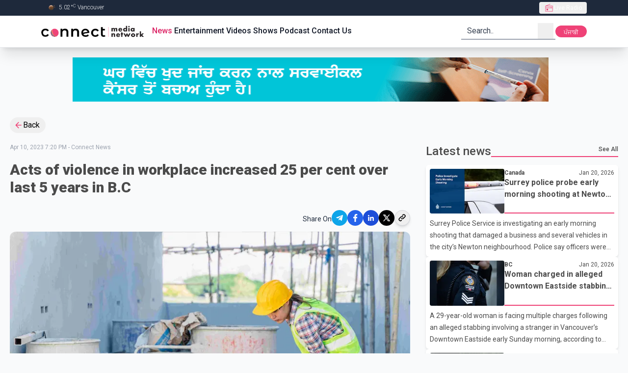

--- FILE ---
content_type: text/html; charset=utf-8
request_url: https://connectfm.ca/en/news/post/acts-of-violence-in-workplace-increased-25-per-cent-over-last-5-years-in-b-c
body_size: 24107
content:
<!DOCTYPE html><html lang="en"><head><meta charSet="utf-8"/><meta name="viewport" content="width=device-width, initial-scale=1"/><link rel="preload" href="/_next/static/media/4f77bef990aad698-s.p.woff2" as="font" crossorigin="" type="font/woff2"/><link rel="preload" href="/_next/static/media/63b255f18bea0ca9-s.p.woff2" as="font" crossorigin="" type="font/woff2"/><link rel="preload" href="/_next/static/media/736783bccdb3a9e6-s.p.woff2" as="font" crossorigin="" type="font/woff2"/><link rel="preload" href="/_next/static/media/81bdca91991057f4-s.p.woff2" as="font" crossorigin="" type="font/woff2"/><link rel="preload" href="/_next/static/media/84602850c8fd81c3-s.p.woff2" as="font" crossorigin="" type="font/woff2"/><link rel="preload" href="/_next/static/media/932c51e701b4fb59-s.p.woff2" as="font" crossorigin="" type="font/woff2"/><link rel="preload" href="/_next/static/media/bfe0833941d814cf-s.p.woff2" as="font" crossorigin="" type="font/woff2"/><link rel="preload" href="/_next/static/media/d80a94887d11643c-s.p.woff2" as="font" crossorigin="" type="font/woff2"/><link rel="preload" href="/_next/static/media/f5286ae108c2513e-s.p.woff2" as="font" crossorigin="" type="font/woff2"/><link rel="preload" href="/_next/static/media/f8d1ac2f752a85ab-s.p.woff" as="font" crossorigin="" type="font/woff"/><link rel="preload" as="image" href="/Connect_Media_Network.webp" fetchPriority="high"/><link rel="preload" as="image" href="/adBanner.gif"/><link rel="stylesheet" href="/_next/static/css/e16fc88297449e6a.css" data-precedence="next"/><link rel="stylesheet" href="/_next/static/css/cbe840e55de83862.css" data-precedence="next"/><link rel="preload" as="script" fetchPriority="low" href="/_next/static/chunks/webpack-38597f5081b00ddc.js"/><script src="/_next/static/chunks/fd9d1056-6c2ef386bf7619aa.js" async=""></script><script src="/_next/static/chunks/7023-80e37e1e0b31f8a8.js" async=""></script><script src="/_next/static/chunks/main-app-2a5d4c19ce891f66.js" async=""></script><script src="/_next/static/chunks/dc112a36-012a4e279f5ecf17.js" async=""></script><script src="/_next/static/chunks/3393-6fe6bd6a0b3bdda4.js" async=""></script><script src="/_next/static/chunks/2881-65ad8ab8dfc69a80.js" async=""></script><script src="/_next/static/chunks/app/%5Blang%5D/not-found-95ff5f9f80038c0d.js" async=""></script><script src="/_next/static/chunks/c16f53c3-e52c57fcf45828fe.js" async=""></script><script src="/_next/static/chunks/8173-6fa56b5ccc14a001.js" async=""></script><script src="/_next/static/chunks/231-f3eebb9b3f6d1ca1.js" async=""></script><script src="/_next/static/chunks/8726-2d0ec4c199276a01.js" async=""></script><script src="/_next/static/chunks/2356-cefb8f525ce8b773.js" async=""></script><script src="/_next/static/chunks/2798-39c4f30c5e7c39ea.js" async=""></script><script src="/_next/static/chunks/6529-bee8ed556e0404d1.js" async=""></script><script src="/_next/static/chunks/app/layout-15f45f0510c935d8.js" async=""></script><script src="/_next/static/chunks/app/%5Blang%5D/layout-618a4381647555f2.js" async=""></script><script src="/_next/static/chunks/app/not-found-f8c38aa4f7e3a0bb.js" async=""></script><script src="/_next/static/chunks/13b76428-2766062259657f3c.js" async=""></script><script src="/_next/static/chunks/1928-f1d9152f81a92239.js" async=""></script><script src="/_next/static/chunks/app/%5Blang%5D/news/post/%5Bslug%5D/page-d08ecce4111423bc.js" async=""></script><link rel="preload" href="https://pagead2.googlesyndication.com/pagead/js/adsbygoogle.js?client=ca-pub-5283541832108508" as="script"/><link rel="preload" href="https://www.googletagmanager.com/gtm.js?id=GTM-WVJ43VZ" as="script"/><title>Acts of violence in workplace increased 25 per cent over last 5 years in B.C | Connect FM radio station</title><meta name="keywords" content="breaking news,latest updates,world news,current events,trending stories,live updates,daily news,top headlines,news today,global news,political news,business updates,sports updates,entertainment news,technology updates,health news,climate news,financial news,cultural stories,human interest stories,Connect FM,91.5FM,91.5HD2,radio station,radio station in Vancouver Canada,radio station in surrey Canada,radio station in canada,Akash Broadcasting Inc"/><meta name="google-site-verification" content="PNTVSc35rNFahokGuUVHfe_OJny40Xm0_ZLSg8JOXck"/><meta property="og:title" content="Acts of violence in workplace increased 25 per cent over last 5 years in B.C"/><meta property="og:image" content="https://cdn.connectfm.ca/9FA7CE0D-074F-4850-87EE-807069B2838E_Story2288012_3180240.jpg"/><meta property="og:image:width" content="800"/><meta property="og:image:height" content="600"/><meta name="twitter:card" content="summary_large_image"/><meta name="twitter:title" content="Acts of violence in workplace increased 25 per cent over last 5 years in B.C"/><meta name="twitter:image" content="https://cdn.connectfm.ca/9FA7CE0D-074F-4850-87EE-807069B2838E_Story2288012_3180240.jpg"/><meta name="twitter:image:width" content="800"/><meta name="twitter:image:height" content="600"/><link rel="shortcut icon" href="/favicon.ico"/><link rel="icon" href="/favicon.ico"/><meta name="next-size-adjust"/><script src="/_next/static/chunks/polyfills-78c92fac7aa8fdd8.js" noModule=""></script></head><body class="__className_a1dcd4 bg-gray-50 relative overflow-auto scroll-smooth"><div style="position:fixed;z-index:9999;top:16px;left:16px;right:16px;bottom:16px;pointer-events:none"></div><header class="sticky top-0 z-30 w-full border-b #border-cranberry-400 #bg-cranberry-500 shadow-xl bg-white"><div class="h-0 overflow-hidden text-white transition-all focus-within:h-max bg-slate-700"><a class="inline-block px-2 py-1.5 m-1 text-xs ring-cranberry-500 rounded-sm outline-none ring-2" href="#page-container">Skip to Main content</a></div><div class="bg-slate-800"><div class="flex items-center justify-between h-8 max-w-6xl px-5 mx-auto text-gray-100"><div class="text-xs font-light divide-x divide-gray-200"><span class="px-2"><img alt="" loading="lazy" width="25" height="25" decoding="async" data-nimg="1" class="inline" style="color:transparent" srcSet="/_next/image?url=https%3A%2F%2Fopenweathermap.org%2Fimg%2Fw%2F01n.png&amp;w=32&amp;q=75 1x, /_next/image?url=https%3A%2F%2Fopenweathermap.org%2Fimg%2Fw%2F01n.png&amp;w=64&amp;q=75 2x" src="/_next/image?url=https%3A%2F%2Fopenweathermap.org%2Fimg%2Fw%2F01n.png&amp;w=64&amp;q=75"/> <!-- --> <!-- -->5.02<!-- -->°<sup>C</sup> <!-- -->Vancouver</span></div><div class="relative z-30" data-headlessui-state=""><button type="button" class="flex items-center h-6 gap-2 px-2.5 text-xs text-white rounded outline-none focus:bg-gray-700/60" aria-expanded="false" data-headlessui-state=""><span class="relative grid w-5 h-5 place-content-center"><span class="absolute inline-flex w-full h-full bg-red-400 rounded-full opacity-75 animate-ping"></span><svg class="w-5 h-5 text-cranberry-500" xmlns="http://www.w3.org/2000/svg" width="24" height="24" viewBox="0 0 24 24"><path fill="currentColor" d="M3 21V7.227l11.9-4.842l.342.88L6.031 7H21v14zm1-1h16v-7.461H4zm3.846-1.616q.877 0 1.496-.619q.62-.619.62-1.496t-.62-1.496t-1.496-.62t-1.496.62t-.62 1.496t.62 1.497t1.496.619M4 11.537h12.5V9.693h1v1.847H20V8H4zM4 20v-7.461z"></path></svg></span><span class="truncate">Live Radio</span></button></div><span hidden="" style="position:fixed;top:1px;left:1px;width:1px;height:0;padding:0;margin:-1px;overflow:hidden;clip:rect(0, 0, 0, 0);white-space:nowrap;border-width:0;display:none"></span></div></div><div class="relative max-w-6xl mx-auto"><div class="flex items-center justify-between h-16 gap-2 px-3 sm:px-5"><a class="outline-1 outline-cranberry-500" href="/en"><img role="img" alt="connect fm logo" fetchPriority="high" width="250" height="36" decoding="async" data-nimg="1" class="object-cover w-56 rounded-3xl aspect-auto" style="color:transparent" src="/Connect_Media_Network.webp"/></a><div class="hidden gap-2.5 mr-auto text-gray-900 text-base lg:flex"><a class="px-0.5 py-0 font-medium border-white border-b-2 focus:border-cranberry-500 outline-none hover:border-cranberry-500 transition-colors undefined text-cranberry-600" href="/en/news">News</a><a class="px-0.5 py-0 font-medium border-white border-b-2 focus:border-cranberry-500 outline-none hover:border-cranberry-500 transition-colors undefined " href="/en/entertainment">Entertainment</a><a class="px-0.5 py-0 font-medium border-white border-b-2 focus:border-cranberry-500 outline-none hover:border-cranberry-500 transition-colors undefined " href="/en/videos">Videos</a><a class="px-0.5 py-0 font-medium border-white border-b-2 focus:border-cranberry-500 outline-none hover:border-cranberry-500 transition-colors undefined " href="/en/shows">Shows</a><a class="px-0.5 py-0 font-medium border-white border-b-2 focus:border-cranberry-500 outline-none hover:border-cranberry-500 transition-colors undefined " href="/en/podcast">Podcast</a><a class="px-0.5 py-0 font-medium border-white border-b-2 focus:border-cranberry-500 outline-none hover:border-cranberry-500 transition-colors undefined " href="/en/contact">Contact Us</a></div><div class="relative hidden lg:block"><form class="relative flex text-gray-800 transition-colors border-b-2 border-gray-400 pe-1 ps-3 focus-within:text-cranberry-500 focus-within:border-cranberry-500" action="" encType="multipart/form-data" method="POST"><input type="hidden" name="$ACTION_ID_f9a0f546b4b3d899b6b9b0aad278da133c5b8381"/><input type="hidden" name="lang" value="en"/><input type="text" id="query" placeholder="Search.." class="text-gray-800 bg-transparent outline-none w-36 placeholder:text-gray-700" required="" name="query"/><button type="submit" class="grid w-8 h-8 place-content-center"><div class="sr-only">search</div><svg xmlns="http://www.w3.org/2000/svg" class="w-full h-full" width="1.5rem" height="1.5rem" viewBox="0 0 24 24"><path fill="currentColor" fill-rule="evenodd" d="m16.31 15.561l4.114 4.115l-.848.848l-4.123-4.123a7 7 0 1 1 .857-.84M16.8 11a5.8 5.8 0 1 0-11.6 0a5.8 5.8 0 0 0 11.6 0"></path></svg></button></form></div><div class="relative inline-block lg:hidden"><div class="relative" data-headlessui-state=""><button class="w-8 h-8 grid place-content-center hover:bg-slate-200 active:bg-slate-300 rounded" type="button" aria-expanded="false" data-headlessui-state=""><svg xmlns="http://www.w3.org/2000/svg" class="w-full h-full" width="1.5rem" height="1.5rem" viewBox="0 0 24 24"><path fill="none" stroke="currentColor" stroke-linecap="round" stroke-linejoin="round" stroke-width="2" d="M11 17h8M5 12h14m-8-5h8"></path></svg></button></div><span hidden="" style="position:fixed;top:1px;left:1px;width:1px;height:0;padding:0;margin:-1px;overflow:hidden;clip:rect(0, 0, 0, 0);white-space:nowrap;border-width:0;display:none"></span></div><div class="hidden lg:inline"><form action="" encType="multipart/form-data" method="POST"><input type="hidden" name="$ACTION_ID_5a62867bf9a826386c5d2fbe3c927fff31a8f7e0"/><input type="hidden" class="hidden" name="currentPath" value="/en/news/post/acts-of-violence-in-workplace-increased-25-per-cent-over-last-5-years-in-b-c"/><input type="hidden" class="hidden" name="lang" value="pa"/><button type="submit" class="block h-6 text-xs transition-colors leading-6 text-center text-white w-16 active:bg-slate-700 rounded-xl bg-cranberry-500 leading-7">ਪੰਜਾਬੀ</button></form></div></div></div></header><div class="mt-5 custom-container"><div><a href="https://www.bccancer.bc.ca/screening/cervix/translated-resources" target="_blank" rel="noopener noreferrer"><img style="display:inline-block;width:970px;height:90px;max-width:100%;object-fit:fill" src="/adBanner.gif"/></a></div></div><!--$--><!--$--><!--$--><!--$--><!--$--><section class="page-container"><div><button class="inline-flex items-center px-2 py-1 pr-3 gap-0.5 hover:bg-gray-200 rounded-full"><svg xmlns="http://www.w3.org/2000/svg" class="text-cranberry-500" width="1.2em" height="1.2em" viewBox="0 0 24 24"><path fill="currentColor" d="M20 11v2H8l5.5 5.5l-1.42 1.42L4.16 12l7.92-7.92L13.5 5.5L8 11z"></path></svg>Back</button></div><div class="grid grid-cols-12 gap-5 sm:mt-5 lg:gap-8"><div class="col-span-full md:col-span-7 xl:col-span-8"><div class="mt-3 md:mt-0"><div><p class="text-xs text-gray-400">Apr 10, 2023 7:20 PM<!-- --> - <!-- -->Connect News</p><h1 class="mt-5 mb-3 text-2xl font-black sm:text-3xl text-charcoal">Acts of violence in workplace increased 25 per cent over last 5 years in B.C</h1><div class="flex items-center justify-end gap-3 mt-5 text-end"><h5 class="text-sm text-slate-800">Share On</h5><div class="flex items-center h-12 gap-2 mb-1 social-media justify-end"><button class="react-share__ShareButton" style="background-color:transparent;border:none;padding:0;font:inherit;color:inherit;cursor:pointer"><div class="grid w-8 h-8 rounded-full bg-sky-500 place-content-center"><svg xmlns="http://www.w3.org/2000/svg" class="text-white" width="0.88em" height="1em" viewBox="0 0 448 512"><path fill="currentColor" d="m446.7 98.6l-67.6 318.8c-5.1 22.5-18.4 28.1-37.3 17.5l-103-75.9l-49.7 47.8c-5.5 5.5-10.1 10.1-20.7 10.1l7.4-104.9l190.9-172.5c8.3-7.4-1.8-11.5-12.9-4.1L117.8 284L16.2 252.2c-22.1-6.9-22.5-22.1 4.6-32.7L418.2 66.4c18.4-6.9 34.5 4.1 28.5 32.2"></path></svg></div></button><button class="react-share__ShareButton" style="background-color:transparent;border:none;padding:0;font:inherit;color:inherit;cursor:pointer"><div class="grid w-8 h-8 bg-blue-600 rounded-full place-content-center"><svg xmlns="http://www.w3.org/2000/svg" class="w-5 h-5 text-white" width="1em" height="1em" viewBox="0 0 20 20"><path fill="currentColor" d="M8.46 18h2.93v-7.3h2.45l.37-2.84h-2.82V6.04c0-.82.23-1.38 1.41-1.38h1.51V2.11c-.26-.03-1.15-.11-2.19-.11c-2.18 0-3.66 1.33-3.66 3.76v2.1H6v2.84h2.46z"></path></svg></div></button><button class="react-share__ShareButton" style="background-color:transparent;border:none;padding:0;font:inherit;color:inherit;cursor:pointer"><div class="grid w-8 h-8 bg-blue-700 rounded-full place-content-center"><svg xmlns="http://www.w3.org/2000/svg" class="text-white" width="1em" height="1em" viewBox="0 0 16 16"><path fill="currentColor" d="M3.44 4.89c.8 0 1.44-.65 1.44-1.44s-.65-1.44-1.44-1.44S2 2.66 2 3.45s.65 1.44 1.44 1.44m2.81 1.09V14h2.48v-3.96c0-1.05.2-2.06 1.49-2.06s1.29 1.2 1.29 2.12V14H14V9.6c0-2.16-.46-3.82-2.98-3.82c-1.21 0-2.02.66-2.35 1.29h-.03v-1.1H6.26Zm-4.05 0h2.49V14H2.2z"></path></svg></div></button><button class="react-share__ShareButton" style="background-color:transparent;border:none;padding:0;font:inherit;color:inherit;cursor:pointer"><div class="grid w-8 h-8 bg-black rounded-full place-content-center"><svg xmlns="http://www.w3.org/2000/svg" class="text-white" width="1rem" height="1rem" viewBox="0 0 24 24"><path fill="currentColor" d="M8 2H1l8.26 11.015L1.45 22H4.1l6.388-7.349L16 22h7l-8.608-11.478L21.8 2h-2.65l-5.986 6.886zm9 18L5 4h2l12 16z"></path></svg></div></button><button class="grid w-8 h-8 border border-gray-300 rounded-full shadow-md place-content-center active:bg-gray-200"><svg xmlns="http://www.w3.org/2000/svg" width="1.25em" height="1.25em" viewBox="0 0 24 24"><path fill="none" stroke="currentColor" stroke-linecap="round" stroke-linejoin="round" stroke-width="2" d="M13.213 9.787a3.39 3.39 0 0 0-4.795 0l-3.425 3.426a3.39 3.39 0 0 0 4.795 4.794l.321-.304m-.321-4.49a3.39 3.39 0 0 0 4.795 0l3.424-3.426a3.39 3.39 0 0 0-4.794-4.795l-1.028.961"></path></svg></button></div></div><div class="relative overflow-hidden bg-slate-300 rounded-xl"><img alt="acts-of-violence-in-workplace-increased-25-per-cent-over-last-5-years-in-b-c" loading="lazy" width="800" height="800" decoding="async" data-nimg="1" class="object-cover w-full aspect-[5/3]" style="color:transparent" srcSet="/_next/image?url=https%3A%2F%2Fcdn.connectfm.ca%2F9FA7CE0D-074F-4850-87EE-807069B2838E_Story2288012_3180240.jpg&amp;w=828&amp;q=75 1x, /_next/image?url=https%3A%2F%2Fcdn.connectfm.ca%2F9FA7CE0D-074F-4850-87EE-807069B2838E_Story2288012_3180240.jpg&amp;w=1920&amp;q=75 2x" src="/_next/image?url=https%3A%2F%2Fcdn.connectfm.ca%2F9FA7CE0D-074F-4850-87EE-807069B2838E_Story2288012_3180240.jpg&amp;w=1920&amp;q=75"/></div><div class="mt-2 text-xs text-slate-500 line-clamp-2">Employers can do to WorkSafeBC website www.worksafebc.com for any further information.</div><div class="mt-8 prose prose-lg text-pretty !max-w-full"><p>WorkSafeBC is reminding employers of their obligation to prevent violence in the workplace and ensure the safety of their workers. Over the last five years, acts of violence have increased by 25 per cent in B.C., from 2,292 accepted claims in 2018 to 2,868 in 2022. WorkSafeBC regulations require that employers conduct a risk assessment, have policies and procedures in place to protect workers from the risk of violence, and to provide instruction to workers. Employers must identify potential hazards and implement measures to eliminate or minimize the risk of harm for workers who work alone or in isolation. This may include providing workers with communication means, such as a radio or phone, or a check-in system. Employers can do to WorkSafeBC website www.worksafebc.com for any further information.</p></div></div></div></div><div class="#md:order-first col-span-full md:col-span-5 xl:col-span-4"><div class="flex items-center w-full h-8 gap-1 text-charcoal"><h2 class="md:text-2xl font-medium truncate flex-0 undefined">Latest news</h2><div class="flex justify-end flex-1 h-6 border-b-2 border-cranberry-500"><a class="h-full text-xs font-medium hover:text-cranberry-500" href="/en/news">See All</a></div></div><div class="flex flex-col gap-5 mt-3"><a class="block w-full h-full p-2 space-y-2 leading-5 bg-white rounded-md shadow-md text-charcoal undefined" href="/en/news/post/surrey-police-probe-early-morning-shooting-at-newton-business"><div class="flex gap-2 flex-nowrap"><div class="h-full flex-0"><div class="h-full aspect-[7/4]"><img alt="surrey-police-probe-early-morning-shooting-at-newton-business" loading="lazy" width="170" height="96" decoding="async" data-nimg="1" class="object-cover w-full h-full rounded" style="color:transparent" srcSet="/_next/image?url=https%3A%2F%2Fcdn.connectfm.ca%2Fsurrey-police.jpg-copy_2026-01-20-183100_pxnu.jpg&amp;w=256&amp;q=75 1x, /_next/image?url=https%3A%2F%2Fcdn.connectfm.ca%2Fsurrey-police.jpg-copy_2026-01-20-183100_pxnu.jpg&amp;w=384&amp;q=75 2x" src="/_next/image?url=https%3A%2F%2Fcdn.connectfm.ca%2Fsurrey-police.jpg-copy_2026-01-20-183100_pxnu.jpg&amp;w=384&amp;q=75"/></div></div><div class="flex flex-col w-full border-b-2 border-cranberry-500 "><div class="flex justify-between"><span class="h-full text-xs font-bold">Canada</span><span class="text-xs">Jan 20, 2026</span></div><h3 class="overflow-hidden font-bold leading-6 line-clamp-2">Surrey police probe early morning shooting at Newton business</h3></div></div><div class="overflow-hidden text-sm antialiased leading-6 line-clamp-3">Surrey Police Service is investigating an early morning shooting that damaged a business and several vehicles in the city’s Newton neighbourhood.
Police say officers were called to the 7200 block of King George Boulevard around 4:30 am after reports of gunfire. When members arrived, they found evidence of shots fired at a commercial property and nearby vehicles. The business was closed at the time, and no injuries were reported.
The Surrey Police Service Frontline Investigative Support Team attended the scene, and the Major Crime Section has now taken over the investigation. Officers remain </div></a><a class="block w-full h-full p-2 space-y-2 leading-5 bg-white rounded-md shadow-md text-charcoal undefined" href="/en/news/post/woman-charged-in-alleged-downtown-eastside-stabbing-vancouver-police-say"><div class="flex gap-2 flex-nowrap"><div class="h-full flex-0"><div class="h-full aspect-[7/4]"><img alt="woman-charged-in-alleged-downtown-eastside-stabbing-vancouver-police-say" loading="lazy" width="170" height="96" decoding="async" data-nimg="1" class="object-cover w-full h-full rounded" style="color:transparent" srcSet="/_next/image?url=https%3A%2F%2Fcdn.connectfm.ca%2Fvancouver-police.jpg&amp;w=256&amp;q=75 1x, /_next/image?url=https%3A%2F%2Fcdn.connectfm.ca%2Fvancouver-police.jpg&amp;w=384&amp;q=75 2x" src="/_next/image?url=https%3A%2F%2Fcdn.connectfm.ca%2Fvancouver-police.jpg&amp;w=384&amp;q=75"/></div></div><div class="flex flex-col w-full border-b-2 border-cranberry-500 "><div class="flex justify-between"><span class="h-full text-xs font-bold">BC</span><span class="text-xs">Jan 20, 2026</span></div><h3 class="overflow-hidden font-bold leading-6 line-clamp-2">Woman charged in alleged Downtown Eastside stabbing, Vancouver police say</h3></div></div><div class="overflow-hidden text-sm antialiased leading-6 line-clamp-3">A 29-year-old woman is facing multiple charges following an alleged stabbing involving a stranger in Vancouver’s Downtown Eastside early Sunday morning, according to police.
Vancouver Police say an officer on patrol near the intersection of Hastings and Abbott streets was approached around 2:50 a.m. by several people who reported their friend had just been assaulted. Investigators allege the suspect used a knife to slash the victim’s shoulder before fleeing the area.
Police located the suspect shortly afterward and arrested her following a brief foot pursuit. Officers deployed a taser duri</div></a><a class="block w-full h-full p-2 space-y-2 leading-5 bg-white rounded-md shadow-md text-charcoal undefined" href="/en/news/post/canadian-teens-death-on-australian-beach-shocks-friends-in-b-c"><div class="flex gap-2 flex-nowrap"><div class="h-full flex-0"><div class="h-full aspect-[7/4]"><img alt="canadian-teens-death-on-australian-beach-shocks-friends-in-b-c" loading="lazy" width="170" height="96" decoding="async" data-nimg="1" class="object-cover w-full h-full rounded" style="color:transparent" srcSet="/_next/image?url=https%3A%2F%2Fcdn.connectfm.ca%2Fdogs.jpg&amp;w=256&amp;q=75 1x, /_next/image?url=https%3A%2F%2Fcdn.connectfm.ca%2Fdogs.jpg&amp;w=384&amp;q=75 2x" src="/_next/image?url=https%3A%2F%2Fcdn.connectfm.ca%2Fdogs.jpg&amp;w=384&amp;q=75"/></div></div><div class="flex flex-col w-full border-b-2 border-cranberry-500 "><div class="flex justify-between"><span class="h-full text-xs font-bold">Canada</span><span class="text-xs">Jan 20, 2026</span></div><h3 class="overflow-hidden font-bold leading-6 line-clamp-2">Canadian teen’s death on Australian beach shocks friends in B.C.</h3></div></div><div class="overflow-hidden text-sm antialiased leading-6 line-clamp-3">Friends of a Canadian woman found dead on a remote Australian beach say the news has left them stunned and grieving, as authorities continue to investigate what happened.
Police in Queensland say the body of a 19-year-old woman was discovered on a beach on K’gari, also known as Fraser Island, and that it appeared to have been interfered with by a pack of about 10 dingoes. Officials have not publicly confirmed the woman’s identity, though Australian media have reported she was Canadian.
Brianna Falk, a close friend from Campbell River, B.C., says she first learned something was wrong while </div></a><a class="block w-full h-full p-2 space-y-2 leading-5 bg-white rounded-md shadow-md text-charcoal undefined" href="/en/news/post/fog-warning-extended-for-metro-vancouver-and-inland-vancouver-island"><div class="flex gap-2 flex-nowrap"><div class="h-full flex-0"><div class="h-full aspect-[7/4]"><img alt="fog-warning-extended-for-metro-vancouver-and-inland-vancouver-island" loading="lazy" width="170" height="96" decoding="async" data-nimg="1" class="object-cover w-full h-full rounded" style="color:transparent" srcSet="/_next/image?url=https%3A%2F%2Fcdn.connectfm.ca%2FFog-warning.jpg&amp;w=256&amp;q=75 1x, /_next/image?url=https%3A%2F%2Fcdn.connectfm.ca%2FFog-warning.jpg&amp;w=384&amp;q=75 2x" src="/_next/image?url=https%3A%2F%2Fcdn.connectfm.ca%2FFog-warning.jpg&amp;w=384&amp;q=75"/></div></div><div class="flex flex-col w-full border-b-2 border-cranberry-500 "><div class="flex justify-between"><span class="h-full text-xs font-bold">BC</span><span class="text-xs">Jan 20, 2026</span></div><h3 class="overflow-hidden font-bold leading-6 line-clamp-2">Fog warning extended for Metro Vancouver and inland Vancouver Island</h3></div></div><div class="overflow-hidden text-sm antialiased leading-6 line-clamp-3">Environment Canada has extended a fog warning for parts of Metro Vancouver and inland areas of Vancouver Island, citing continued near-zero visibility conditions expected to persist into Wednesday.
The weather agency says dense fog remains trapped over the region due to a ridge of high pressure that is holding moist air close to the surface. The warning covers much of Metro Vancouver, excluding the North Shore, as well as inland sections of Vancouver Island, including Port Alberni.
The prolonged fog has already affected transportation across the Lower Mainland. Vancouver International Airport </div></a><a class="block w-full h-full p-2 space-y-2 leading-5 bg-white rounded-md shadow-md text-charcoal undefined" href="/en/news/post/alberta-court-of-appeal-overturns-calgary-mans-double-murder-conviction"><div class="flex gap-2 flex-nowrap"><div class="h-full flex-0"><div class="h-full aspect-[7/4]"><div class="w-full h-full bg-gray-400 rounded-md"></div></div></div><div class="flex flex-col w-full border-b-2 border-cranberry-500 "><div class="flex justify-between"><span class="h-full text-xs font-bold">Alberta</span><span class="text-xs">Jan 20, 2026</span></div><h3 class="overflow-hidden font-bold leading-6 line-clamp-2">Alberta Court of Appeal Overturns Calgary Man’s Double Murder Conviction</h3></div></div><div class="overflow-hidden text-sm antialiased leading-6 line-clamp-3">The Alberta Court of Appeal has overturned the conviction of a Calgary man previously sentenced to life in prison for the 2020 killings of two men in northwest Calgary.
Gerald Benn was initially found guilty of two counts of second-degree murder three years after the fatal shooting. At trial, the judge cited surveillance footage and DNA found on plastic bags at the scene as key evidence.
In its ruling, the Court of Appeal concluded that the evidence presented at trial was insufficient to conclusively prove Benn was the shooter. The decision means Benn’s conviction has been quashed, though th</div></a></div></div></div><div class="mt-5 custom-container"><div class="hidden lg:block lg:banner-ads"><!--$!--><template data-dgst="BAILOUT_TO_CLIENT_SIDE_RENDERING"></template><!--/$--></div><div class="hidden sm:block sm:banner-ads lg:hidden"><!--$!--><template data-dgst="BAILOUT_TO_CLIENT_SIDE_RENDERING"></template><!--/$--></div><div class="sm:hidden banner-ads"><!--$!--><template data-dgst="BAILOUT_TO_CLIENT_SIDE_RENDERING"></template><!--/$--></div></div><div class="mt-8"><div class="flex items-center w-full h-8 gap-1 text-charcoal"><h2 class="md:text-2xl font-medium truncate flex-0 undefined">Related News</h2><div class="flex justify-end flex-1 h-6 border-b-2 border-cranberry-500"><div></div></div></div><div class="grid grid-cols-12 gap-5 mt-3"><div class="col-span-full sm:col-span-full md:col-span-6 lg:col-span-4"><a class="block p-3 rounded-lg shadow bg-zinc-100" href="/news/post/woman-charged-in-alleged-downtown-eastside-stabbing-vancouver-police-say"><div class="w-full mb-5 overflow-hidden bg-gray-300 rounded-lg"><img alt="Woman charged in alleged Downtown Eastside stabbing, Vancouver police say" loading="lazy" width="170" height="96" decoding="async" data-nimg="1" class="object-cover w-full aspect-[5/3] rounded" style="color:transparent" srcSet="/_next/image?url=https%3A%2F%2Fcdn.connectfm.ca%2Fvancouver-police.jpg&amp;w=256&amp;q=75 1x, /_next/image?url=https%3A%2F%2Fcdn.connectfm.ca%2Fvancouver-police.jpg&amp;w=384&amp;q=75 2x" src="/_next/image?url=https%3A%2F%2Fcdn.connectfm.ca%2Fvancouver-police.jpg&amp;w=384&amp;q=75"/></div><h3 class="mb-3 text-charcoal font-bold sm:text-xl line-clamp-2">Woman charged in alleged Downtown Eastside stabbing, Vancouver police say</h3><div class="antialiased font-normal leading-normal line-clamp-5 [&amp;_p]:mt-2 text-pretty prose">A 29-year-old woman is facing multiple charges following an alleged stabbing involving a stranger in Vancouver’s Downtown Eastside early Sunday morning, according to police.
Vancouver Police say an officer on patrol near the intersection of Hastings and Abbott streets was approached around 2:50 a.m. by several people who reported their friend had just been assaulted. Investigators allege the suspect used a knife to slash the victim’s shoulder before fleeing the area.
Police located the suspect shortly afterward and arrested her following a brief foot pursuit. Officers deployed a taser duri</div></a></div><div class="col-span-full sm:col-span-full md:col-span-6 lg:col-span-4"><a class="block p-3 rounded-lg shadow bg-zinc-100" href="/news/post/fog-warning-extended-for-metro-vancouver-and-inland-vancouver-island"><div class="w-full mb-5 overflow-hidden bg-gray-300 rounded-lg"><img alt="Fog warning extended for Metro Vancouver and inland Vancouver Island" loading="lazy" width="170" height="96" decoding="async" data-nimg="1" class="object-cover w-full aspect-[5/3] rounded" style="color:transparent" srcSet="/_next/image?url=https%3A%2F%2Fcdn.connectfm.ca%2FFog-warning.jpg&amp;w=256&amp;q=75 1x, /_next/image?url=https%3A%2F%2Fcdn.connectfm.ca%2FFog-warning.jpg&amp;w=384&amp;q=75 2x" src="/_next/image?url=https%3A%2F%2Fcdn.connectfm.ca%2FFog-warning.jpg&amp;w=384&amp;q=75"/></div><h3 class="mb-3 text-charcoal font-bold sm:text-xl line-clamp-2">Fog warning extended for Metro Vancouver and inland Vancouver Island</h3><div class="antialiased font-normal leading-normal line-clamp-5 [&amp;_p]:mt-2 text-pretty prose">Environment Canada has extended a fog warning for parts of Metro Vancouver and inland areas of Vancouver Island, citing continued near-zero visibility conditions expected to persist into Wednesday.
The weather agency says dense fog remains trapped over the region due to a ridge of high pressure that is holding moist air close to the surface. The warning covers much of Metro Vancouver, excluding the North Shore, as well as inland sections of Vancouver Island, including Port Alberni.
The prolonged fog has already affected transportation across the Lower Mainland. Vancouver International Airport </div></a></div><div class="col-span-full sm:col-span-full md:col-span-6 lg:col-span-4"><a class="block p-3 rounded-lg shadow bg-zinc-100" href="/news/post/public-hearing-opens-into-2015-death-of-myles-gray-following-vancouver-police-altercation"><div class="w-full mb-5 overflow-hidden bg-gray-300 rounded-lg"><img alt="Public hearing opens into 2015 death of Myles Gray following Vancouver police altercation" loading="lazy" width="170" height="96" decoding="async" data-nimg="1" class="object-cover w-full aspect-[5/3] rounded" style="color:transparent" srcSet="/_next/image?url=https%3A%2F%2Fcdn.connectfm.ca%2Fmyles-greay.jpg&amp;w=256&amp;q=75 1x, /_next/image?url=https%3A%2F%2Fcdn.connectfm.ca%2Fmyles-greay.jpg&amp;w=384&amp;q=75 2x" src="/_next/image?url=https%3A%2F%2Fcdn.connectfm.ca%2Fmyles-greay.jpg&amp;w=384&amp;q=75"/></div><h3 class="mb-3 text-charcoal font-bold sm:text-xl line-clamp-2">Public hearing opens into 2015 death of Myles Gray following Vancouver police altercation</h3><div class="antialiased font-normal leading-normal line-clamp-5 [&amp;_p]:mt-2 text-pretty prose">A public hearing examining the 2015 death of Myles Gray during an encounter with Vancouver police begins today in Vancouver. The hearing, conducted by the Office of the Police Complaint Commissioner, is expected to continue for 10 weeks and will investigate the circumstances surrounding Gray’s fatal injuries following a confrontation with multiple officers in Burnaby, B.C.
The hearing was requested by Gray’s family after a discipline authority cleared all seven officers involved of misconduct in 2024. Margaret Gray, the mother of the 26-year-old, is scheduled to be the first witness. She h</div></a></div></div></div><div class="mt-5 custom-container"><div class="hidden lg:block lg:banner-ads"><!--$!--><template data-dgst="BAILOUT_TO_CLIENT_SIDE_RENDERING"></template><!--/$--></div><div class="hidden sm:block sm:banner-ads lg:hidden"><!--$!--><template data-dgst="BAILOUT_TO_CLIENT_SIDE_RENDERING"></template><!--/$--></div><div class="sm:hidden banner-ads"><!--$!--><template data-dgst="BAILOUT_TO_CLIENT_SIDE_RENDERING"></template><!--/$--></div></div></section><!--/$--><!--/$--><!--/$--><!--/$--><!--/$--><section class="bottom-0 w-full bg-slate-800"><div class="container px-5 py-8 mx-auto"><div class="grid grid-cols-12 gap-5"><div class="col-span-full"><a class="" href="/"><img alt="connect fm logo" loading="lazy" width="250" height="20" decoding="async" data-nimg="1" class="object-contain h-10 max-w-full pb-1 bg-white w-60 ps-3 rounded-3xl aspect-auto" style="color:transparent" src="/Connect_Media_Network.webp"/></a></div><div class="col-span-full sm:col-span-6 lg:col-span-4"><div class="px-2 text-white basis-20"><h3 class="mb-2 text-lg font-semibold uppercase">Legals</h3><div class="text-sm font-light"><div class="block py-1"><a class="hover:border-b border-cranberry-500" href="/en/privacy-policy">Privacy policy</a></div><div class="block py-1"><a class="hover:border-b border-cranberry-500" href="/journalism-code-of-ethics">Journalism code of ethics</a></div><div class="block py-1">© 2021 AKASH Broadcasting Inc.</div><div class="block py-1"><a class="hover:border-b border-cranberry-500" href="https://stratwit.com/">MANAGED BY STRATWIT</a></div></div></div></div><div class="col-span-full sm:col-span-6 lg:col-span-5"><div class="px-2 text-white basis-20"><h3 class="mb-2 text-lg font-semibold uppercase">useful links</h3><div class="text-sm font-light"><div class="py-1 "><a class="hover:border-b border-cranberry-500" href="/en/about">About</a></div><div class="py-1"><a class="hover:border-b border-cranberry-500" href="/en/advertise">Advertisers</a></div><div class="py-1"><a class="hover:border-b border-cranberry-500" href="/en/careers">Careers</a></div><div class="block py-1"><a class="hover:border-b border-cranberry-500" href="/en/contact">Contact</a></div><div class="block py-1"><a class="hover:border-b border-cranberry-500" href="/en/feedback">Feedback</a></div><div class="block py-1"><a class="hover:border-b border-cranberry-500" href="/en/accessibilityplan">Accessibility Plan</a></div><div class="py-1"><a target="_blank" class="hover:border-b border-cranberry-500" href="http://www.bcchf.ca/connectFM">BC Children&#x27;s Hospital</a></div></div></div></div><div class="col-span-full lg:col-span-2"><div class="flex flex-col flex-wrap flex-1 gap-5 ml-auto basis-60"><div class="flex flex-wrap justify-center gap-2 lg:justify-start"><a target="_blank" title="Google play button" href="https://play.google.com/store/apps/details?id=com.radio99.connectfm"><img alt="Android app link" loading="lazy" width="150" height="40" decoding="async" data-nimg="1" style="color:transparent" src="/GetItOnGooglePlay_Badge_Web_color_English.png"/></a><a target="_blank" title="Apple play button" href="https://apps.apple.com/tt/app/connect-fm-canada/id1519386887"><img alt="Apple app link" loading="lazy" width="150" height="40" decoding="async" data-nimg="1" style="color:transparent" src="/Download_on_the_App_Store_Badge_US-UK_RGB_blk_092917.svg"/></a></div><div class="flex justify-center divide-x divide-slate-400 lg:justify-start"><div class="px-2"><a target="_blank" title="Instagram account" class="grid w-8 h-8 text-white rounded place-content-center active:bg-cranberry-600" href="https://www.instagram.com/connectmnetwork"><svg xmlns="http://www.w3.org/2000/svg" class="w-6 h-6" width="1.5em" height="1.5em" viewBox="0 0 24 24"><path fill="currentColor" d="M12 8.75a3.25 3.25 0 1 0 0 6.5a3.25 3.25 0 0 0 0-6.5"></path><path fill="currentColor" fill-rule="evenodd" d="M6.77 3.082a47.472 47.472 0 0 1 10.46 0c1.899.212 3.43 1.707 3.653 3.613a45.67 45.67 0 0 1 0 10.61c-.223 1.906-1.754 3.401-3.652 3.614a47.468 47.468 0 0 1-10.461 0c-1.899-.213-3.43-1.708-3.653-3.613a45.672 45.672 0 0 1 0-10.611C3.34 4.789 4.871 3.294 6.77 3.082M17 6a1 1 0 1 0 0 2a1 1 0 0 0 0-2m-9.75 6a4.75 4.75 0 1 1 9.5 0a4.75 4.75 0 0 1-9.5 0" clip-rule="evenodd"></path></svg></a></div><div class="px-2"><a target="_blank" title="Youtube account" class="grid w-8 h-8 text-white rounded place-content-center active:bg-cranberry-600" href="https://www.youtube.com/@ConnectNewsRoom"><svg xmlns="http://www.w3.org/2000/svg" class="w-6 h-6" width="1.5em" height="1.5em" viewBox="0 0 24 24"><path fill="currentColor" fill-rule="evenodd" d="M21.7 8.037a4.26 4.26 0 0 0-.789-1.964a2.84 2.84 0 0 0-1.984-.839c-2.767-.2-6.926-.2-6.926-.2s-4.157 0-6.928.2a2.84 2.84 0 0 0-1.983.839a4.2 4.2 0 0 0-.79 1.965a30 30 0 0 0-.2 3.206v1.5a30 30 0 0 0 .2 3.206c.094.712.364 1.39.784 1.972c.604.536 1.38.837 2.187.848c1.583.151 6.731.2 6.731.2s4.161 0 6.928-.2a2.84 2.84 0 0 0 1.985-.84a4.3 4.3 0 0 0 .787-1.965a30 30 0 0 0 .2-3.206v-1.516a31 31 0 0 0-.202-3.206m-11.692 6.554v-5.62l5.4 2.819z" clip-rule="evenodd"></path></svg></a></div><div class="px-2"><a target="_blank" title="Facebook account" class="grid w-8 h-8 text-white rounded place-content-center active:bg-cranberry-600" href="https://www.facebook.com/ConnectMnetwork/"><svg xmlns="http://www.w3.org/2000/svg" class="w-6 h-6" width="1.5em" height="1.5em" viewBox="0 0 24 24"><path fill="currentColor" d="M22 12c0-5.52-4.48-10-10-10S2 6.48 2 12c0 4.84 3.44 8.87 8 9.8V15H8v-3h2V9.5C10 7.57 11.57 6 13.5 6H16v3h-2c-.55 0-1 .45-1 1v2h3v3h-3v6.95c5.05-.5 9-4.76 9-9.95"></path></svg></a></div></div></div></div></div></div></section><script src="/_next/static/chunks/webpack-38597f5081b00ddc.js" async=""></script><script>(self.__next_f=self.__next_f||[]).push([0]);self.__next_f.push([2,null])</script><script>self.__next_f.push([1,"1:HL[\"/_next/static/media/0f3a385557f1712f-s.p.woff2\",\"font\",{\"crossOrigin\":\"\",\"type\":\"font/woff2\"}]\n2:HL[\"/_next/static/media/24c15609eaa28576-s.p.woff2\",\"font\",{\"crossOrigin\":\"\",\"type\":\"font/woff2\"}]\n3:HL[\"/_next/static/media/2c07349e02a7b712-s.p.woff2\",\"font\",{\"crossOrigin\":\"\",\"type\":\"font/woff2\"}]\n4:HL[\"/_next/static/media/456105d6ea6d39e0-s.p.woff2\",\"font\",{\"crossOrigin\":\"\",\"type\":\"font/woff2\"}]\n5:HL[\"/_next/static/media/47cbc4e2adbc5db9-s.p.woff2\",\"font\",{\"crossOrigin\":\"\",\"type\":\"font/woff2\"}]\n6:HL[\"/_next/static/media/4f77bef990aad698-s.p.woff2\",\"font\",{\"crossOrigin\":\"\",\"type\":\"font/woff2\"}]\n7:HL[\"/_next/static/media/63b255f18bea0ca9-s.p.woff2\",\"font\",{\"crossOrigin\":\"\",\"type\":\"font/woff2\"}]\n8:HL[\"/_next/static/media/736783bccdb3a9e6-s.p.woff2\",\"font\",{\"crossOrigin\":\"\",\"type\":\"font/woff2\"}]\n9:HL[\"/_next/static/media/81bdca91991057f4-s.p.woff2\",\"font\",{\"crossOrigin\":\"\",\"type\":\"font/woff2\"}]\na:HL[\"/_next/static/media/84602850c8fd81c3-s.p.woff2\",\"font\",{\"crossOrigin\":\"\",\"type\":\"font/woff2\"}]\nb:HL[\"/_next/static/media/932c51e701b4fb59-s.p.woff2\",\"font\",{\"crossOrigin\":\"\",\"type\":\"font/woff2\"}]\nc:HL[\"/_next/static/media/bfe0833941d814cf-s.p.woff2\",\"font\",{\"crossOrigin\":\"\",\"type\":\"font/woff2\"}]\nd:HL[\"/_next/static/media/d80a94887d11643c-s.p.woff2\",\"font\",{\"crossOrigin\":\"\",\"type\":\"font/woff2\"}]\ne:HL[\"/_next/static/media/f5286ae108c2513e-s.p.woff2\",\"font\",{\"crossOrigin\":\"\",\"type\":\"font/woff2\"}]\nf:HL[\"/_next/static/media/f8d1ac2f752a85ab-s.p.woff\",\"font\",{\"crossOrigin\":\"\",\"type\":\"font/woff\"}]\n10:HL[\"/_next/static/css/e16fc88297449e6a.css\",\"style\"]\n11:HL[\"/_next/static/css/cbe840e55de83862.css\",\"style\"]\n"])</script><script>self.__next_f.push([1,"12:I[5751,[],\"\"]\n15:I[9275,[],\"\"]\n18:I[1343,[],\"\"]\n19:\"$Sreact.suspense\"\n1a:I[5940,[\"4705\",\"static/chunks/dc112a36-012a4e279f5ecf17.js\",\"3393\",\"static/chunks/3393-6fe6bd6a0b3bdda4.js\",\"2881\",\"static/chunks/2881-65ad8ab8dfc69a80.js\",\"3097\",\"static/chunks/app/%5Blang%5D/not-found-95ff5f9f80038c0d.js\"],\"default\"]\n1b:I[4080,[\"5501\",\"static/chunks/c16f53c3-e52c57fcf45828fe.js\",\"8173\",\"static/chunks/8173-6fa56b5ccc14a001.js\",\"231\",\"static/chunks/231-f3eebb9b3f6d1ca1.js\",\"8726\",\"static/chunks/8726-2d0ec4c199276a01.js\",\"2356\",\"static/chunks/2356-cefb8f525ce8b773.js\",\"2798\",\"static/chunks/2798-39c4f30c5e7c39ea.js\",\"6529\",\"static/chunks/6529-bee8ed556e0404d1.js\",\"3185\",\"static/chunks/app/layout-15f45f0510c935d8.js\"],\"\"]\n1c:I[7640,[\"5501\",\"static/chunks/c16f53c3-e52c57fcf45828fe.js\",\"8173\",\"static/chunks/8173-6fa56b5ccc14a001.js\",\"231\",\"static/chunks/231-f3eebb9b3f6d1ca1.js\",\"8726\",\"static/chunks/8726-2d0ec4c199276a01.js\",\"2356\",\"static/chunks/2356-cefb8f525ce8b773.js\",\"2798\",\"static/chunks/2798-39c4f30c5e7c39ea.js\",\"6529\",\"static/chunks/6529-bee8ed556e0404d1.js\",\"3185\",\"static/chunks/app/layout-15f45f0510c935d8.js\"],\"GoogleTagManager\"]\n1d:I[8726,[\"5501\",\"static/chunks/c16f53c3-e52c57fcf45828fe.js\",\"8173\",\"static/chunks/8173-6fa56b5ccc14a001.js\",\"231\",\"static/chunks/231-f3eebb9b3f6d1ca1.js\",\"8726\",\"static/chunks/8726-2d0ec4c199276a01.js\",\"2356\",\"static/chunks/2356-cefb8f525ce8b773.js\",\"6529\",\"static/chunks/6529-bee8ed556e0404d1.js\",\"1084\",\"static/chunks/app/%5Blang%5D/layout-618a4381647555f2.js\"],\"Toaster\"]\n1f:I[689,[\"5501\",\"static/chunks/c16f53c3-e52c57fcf45828fe.js\",\"4705\",\"static/chunks/dc112a36-012a4e279f5ecf17.js\",\"8173\",\"static/chunks/8173-6fa56b5ccc14a001.js\",\"231\",\"static/chunks/231-f3eebb9b3f6d1ca1.js\",\"2356\",\"static/chunks/2356-cefb8f525ce8b773.js\",\"3393\",\"static/chunks/3393-6fe6bd6a0b3bdda4.js\",\"6529\",\"static/chunks/6529-bee8ed556e0404d1.js\",\"2881\",\"static/chunks/2881-65ad8ab8dfc69a80.js\",\"9160\",\"static/chunks/app/not-found-f8c38aa4f7e3a0bb.js\"],\"default\"]\n22:I[6130,[],\"\"]\n16:[\"lang\",\"en\",\"d\"]\n17:[\"slug\",\"acts-of"])</script><script>self.__next_f.push([1,"-violence-in-workplace-increased-25-per-cent-over-last-5-years-in-b-c\",\"d\"]\n23:[]\n"])</script><script>self.__next_f.push([1,"0:[[[\"$\",\"link\",\"0\",{\"rel\":\"stylesheet\",\"href\":\"/_next/static/css/e16fc88297449e6a.css\",\"precedence\":\"next\",\"crossOrigin\":\"$undefined\"}],[\"$\",\"link\",\"1\",{\"rel\":\"stylesheet\",\"href\":\"/_next/static/css/cbe840e55de83862.css\",\"precedence\":\"next\",\"crossOrigin\":\"$undefined\"}]],[\"$\",\"$L12\",null,{\"buildId\":\"j0m0ssXsJe-v7BeraxZtk\",\"assetPrefix\":\"\",\"initialCanonicalUrl\":\"/en/news/post/acts-of-violence-in-workplace-increased-25-per-cent-over-last-5-years-in-b-c\",\"initialTree\":[\"\",{\"children\":[[\"lang\",\"en\",\"d\"],{\"children\":[\"news\",{\"children\":[\"post\",{\"children\":[[\"slug\",\"acts-of-violence-in-workplace-increased-25-per-cent-over-last-5-years-in-b-c\",\"d\"],{\"children\":[\"__PAGE__\",{}]}]}]}]}]},\"$undefined\",\"$undefined\",true],\"initialSeedData\":[\"\",{\"children\":[[\"lang\",\"en\",\"d\"],{\"children\":[\"news\",{\"children\":[\"post\",{\"children\":[[\"slug\",\"acts-of-violence-in-workplace-increased-25-per-cent-over-last-5-years-in-b-c\",\"d\"],{\"children\":[\"__PAGE__\",{},[[\"$L13\",\"$L14\"],null],null]},[\"$\",\"$L15\",null,{\"parallelRouterKey\":\"children\",\"segmentPath\":[\"children\",\"$16\",\"children\",\"news\",\"children\",\"post\",\"children\",\"$17\",\"children\"],\"error\":\"$undefined\",\"errorStyles\":\"$undefined\",\"errorScripts\":\"$undefined\",\"template\":[\"$\",\"$L18\",null,{}],\"templateStyles\":\"$undefined\",\"templateScripts\":\"$undefined\",\"notFound\":\"$undefined\",\"notFoundStyles\":\"$undefined\",\"styles\":null}],[[\"$\",\"div\",null,{\"className\":\"!mt-12 page-container\",\"children\":[[\"$\",\"section\",null,{\"className\":\"grid grid-cols-12 gap-3 xl:grid-cols-11\",\"children\":[[\"$\",\"aside\",null,{\"className\":\"order-last bg-gray-200 animate-pulse col-span-full lg:order-first lg:col-span-4 xl:col-span-3 min-h-56\"}],[\"$\",\"div\",null,{\"className\":\"bg-gray-200 animate-pulse col-span-full md:col-span-6 lg:col-span-4 min-h-56\"}],[\"$\",\"div\",null,{\"className\":\"bg-gray-200 animate-pulse col-span-full md:col-span-6 lg:col-span-4 min-h-56\"}]]}],[\"$\",\"div\",null,{\"className\":\"h-56 mt-6 bg-cranberry-200 #ads-class\",\"children\":[\"$\",\"div\",null,{\"className\":\"sr-only\",\"children\":\"ADS\"}]}],[[\"$\",\"section\",\"skeleton-0\",{\"className\":\"mt-8 mb-3 bg-gray-200 animate-pulse min-h-72\"}],[\"$\",\"section\",\"skeleton-1\",{\"className\":\"mt-8 mb-3 bg-gray-200 animate-pulse min-h-72\"}],[\"$\",\"section\",\"skeleton-2\",{\"className\":\"mt-8 mb-3 bg-gray-200 animate-pulse min-h-72\"}]],[\"$\",\"div\",null,{\"className\":\"mt-6 h-28 bg-cranberry-200\",\"children\":[\"$\",\"div\",null,{\"className\":\"sr-only\",\"children\":\"ADS\"}]}],[\"$\",\"section\",null,{\"className\":\"mt-8 mb-3 bg-gray-200 animate-pulse min-h-72\"}],[\"$\",\"section\",null,{\"className\":\"mt-8 mb-3 bg-gray-200 animate-pulse min-h-72\"}]]}],[],[]]]},[\"$\",\"$L15\",null,{\"parallelRouterKey\":\"children\",\"segmentPath\":[\"children\",\"$16\",\"children\",\"news\",\"children\",\"post\",\"children\"],\"error\":\"$undefined\",\"errorStyles\":\"$undefined\",\"errorScripts\":\"$undefined\",\"template\":[\"$\",\"$L18\",null,{}],\"templateStyles\":\"$undefined\",\"templateScripts\":\"$undefined\",\"notFound\":\"$undefined\",\"notFoundStyles\":\"$undefined\",\"styles\":null}],null]},[[\"$\",\"$19\",null,{\"fallback\":[\"$\",\"p\",null,{\"children\":\"Loading slow component...\"}],\"children\":[\"$\",\"$L15\",null,{\"parallelRouterKey\":\"children\",\"segmentPath\":[\"children\",\"$16\",\"children\",\"news\",\"children\"],\"error\":\"$undefined\",\"errorStyles\":\"$undefined\",\"errorScripts\":\"$undefined\",\"template\":[\"$\",\"$L18\",null,{}],\"templateStyles\":\"$undefined\",\"templateScripts\":\"$undefined\",\"notFound\":\"$undefined\",\"notFoundStyles\":\"$undefined\",\"styles\":null}]}],null],[[\"$\",\"div\",null,{\"className\":\"!mt-12 page-container\",\"children\":[[\"$\",\"section\",null,{\"className\":\"grid grid-cols-12 gap-3 xl:grid-cols-11\",\"children\":[[\"$\",\"aside\",null,{\"className\":\"order-last bg-gray-200 animate-pulse col-span-full lg:order-first lg:col-span-4 xl:col-span-3 min-h-56\"}],[\"$\",\"div\",null,{\"className\":\"bg-gray-200 animate-pulse col-span-full md:col-span-6 lg:col-span-4 min-h-56\"}],[\"$\",\"div\",null,{\"className\":\"bg-gray-200 animate-pulse col-span-full md:col-span-6 lg:col-span-4 min-h-56\"}]]}],[\"$\",\"div\",null,{\"className\":\"h-56 mt-6 bg-cranberry-200 #ads-class\",\"children\":[\"$\",\"div\",null,{\"className\":\"sr-only\",\"children\":\"ADS\"}]}],[[\"$\",\"section\",\"skeleton-0\",{\"className\":\"mt-8 mb-3 bg-gray-200 animate-pulse min-h-72\"}],[\"$\",\"section\",\"skeleton-1\",{\"className\":\"mt-8 mb-3 bg-gray-200 animate-pulse min-h-72\"}],[\"$\",\"section\",\"skeleton-2\",{\"className\":\"mt-8 mb-3 bg-gray-200 animate-pulse min-h-72\"}]],[\"$\",\"div\",null,{\"className\":\"mt-6 h-28 bg-cranberry-200\",\"children\":[\"$\",\"div\",null,{\"className\":\"sr-only\",\"children\":\"ADS\"}]}],[\"$\",\"section\",null,{\"className\":\"mt-8 mb-3 bg-gray-200 animate-pulse min-h-72\"}],[\"$\",\"section\",null,{\"className\":\"mt-8 mb-3 bg-gray-200 animate-pulse min-h-72\"}]]}],[],[]]]},[[\"$\",\"$L15\",null,{\"parallelRouterKey\":\"children\",\"segmentPath\":[\"children\",\"$16\",\"children\"],\"error\":\"$undefined\",\"errorStyles\":\"$undefined\",\"errorScripts\":\"$undefined\",\"template\":[\"$\",\"$L18\",null,{}],\"templateStyles\":\"$undefined\",\"templateScripts\":\"$undefined\",\"notFound\":[\"$\",\"$L1a\",null,{}],\"notFoundStyles\":[],\"styles\":null}],null],[[\"$\",\"div\",null,{\"className\":\"!mt-12 page-container\",\"children\":[[\"$\",\"section\",null,{\"className\":\"grid grid-cols-12 gap-3 xl:grid-cols-11\",\"children\":[[\"$\",\"aside\",null,{\"className\":\"order-last bg-gray-200 animate-pulse col-span-full lg:order-first lg:col-span-4 xl:col-span-3 min-h-56\"}],[\"$\",\"div\",null,{\"className\":\"bg-gray-200 animate-pulse col-span-full md:col-span-6 lg:col-span-4 min-h-56\"}],[\"$\",\"div\",null,{\"className\":\"bg-gray-200 animate-pulse col-span-full md:col-span-6 lg:col-span-4 min-h-56\"}]]}],[\"$\",\"div\",null,{\"className\":\"h-56 mt-6 bg-cranberry-200 #ads-class\",\"children\":[\"$\",\"div\",null,{\"className\":\"sr-only\",\"children\":\"ADS\"}]}],[[\"$\",\"section\",\"skeleton-0\",{\"className\":\"mt-8 mb-3 bg-gray-200 animate-pulse min-h-72\"}],[\"$\",\"section\",\"skeleton-1\",{\"className\":\"mt-8 mb-3 bg-gray-200 animate-pulse min-h-72\"}],[\"$\",\"section\",\"skeleton-2\",{\"className\":\"mt-8 mb-3 bg-gray-200 animate-pulse min-h-72\"}]],[\"$\",\"div\",null,{\"className\":\"mt-6 h-28 bg-cranberry-200\",\"children\":[\"$\",\"div\",null,{\"className\":\"sr-only\",\"children\":\"ADS\"}]}],[\"$\",\"section\",null,{\"className\":\"mt-8 mb-3 bg-gray-200 animate-pulse min-h-72\"}],[\"$\",\"section\",null,{\"className\":\"mt-8 mb-3 bg-gray-200 animate-pulse min-h-72\"}]]}],[],[]]]},[[\"$\",\"html\",null,{\"lang\":\"en\",\"children\":[[\"$\",\"head\",null,{\"children\":[[\"$\",\"$L1b\",null,{\"async\":true,\"src\":\"https://pagead2.googlesyndication.com/pagead/js/adsbygoogle.js?client=ca-pub-5283541832108508\",\"crossorigin\":\"anonymous\",\"strategy\":\"afterInteractive\"}],[\"$\",\"$L1c\",null,{\"gtmId\":\"GTM-WVJ43VZ\"}]]}],[\"$\",\"body\",null,{\"className\":\"__className_a1dcd4 bg-gray-50 relative overflow-auto scroll-smooth\",\"children\":[[\"$\",\"$L1d\",null,{\"position\":\"bottom-center\"}],\"$L1e\",[\"$\",\"div\",null,{\"className\":\"mt-5 custom-container\",\"children\":[\"$\",\"div\",null,{\"children\":[\"$\",\"a\",null,{\"href\":\"https://www.bccancer.bc.ca/screening/cervix/translated-resources\",\"target\":\"_blank\",\"rel\":\"noopener noreferrer\",\"children\":[\"$\",\"img\",null,{\"style\":{\"display\":\"inline-block\",\"width\":\"970px\",\"height\":\"90px\",\"max-width\":\"100%\",\"objectFit\":\"fill\"},\"src\":\"/adBanner.gif\"}]}]}]}],[\"$\",\"$L15\",null,{\"parallelRouterKey\":\"children\",\"segmentPath\":[\"children\"],\"error\":\"$undefined\",\"errorStyles\":\"$undefined\",\"errorScripts\":\"$undefined\",\"template\":[\"$\",\"$L18\",null,{}],\"templateStyles\":\"$undefined\",\"templateScripts\":\"$undefined\",\"notFound\":[\"$\",\"$L1f\",null,{}],\"notFoundStyles\":[],\"styles\":null}],\"$L20\"]}]]}],null],[[\"$\",\"div\",null,{\"className\":\"!mt-12 page-container\",\"children\":[[\"$\",\"section\",null,{\"className\":\"grid grid-cols-12 gap-3 xl:grid-cols-11\",\"children\":[[\"$\",\"aside\",null,{\"className\":\"order-last bg-gray-200 animate-pulse col-span-full lg:order-first lg:col-span-4 xl:col-span-3 min-h-56\"}],[\"$\",\"div\",null,{\"className\":\"bg-gray-200 animate-pulse col-span-full md:col-span-6 lg:col-span-4 min-h-56\"}],[\"$\",\"div\",null,{\"className\":\"bg-gray-200 animate-pulse col-span-full md:col-span-6 lg:col-span-4 min-h-56\"}]]}],[\"$\",\"div\",null,{\"className\":\"h-56 mt-6 bg-cranberry-200 #ads-class\",\"children\":[\"$\",\"div\",null,{\"className\":\"sr-only\",\"children\":\"ADS\"}]}],[[\"$\",\"section\",\"skeleton-0\",{\"className\":\"mt-8 mb-3 bg-gray-200 animate-pulse min-h-72\"}],[\"$\",\"section\",\"skeleton-1\",{\"className\":\"mt-8 mb-3 bg-gray-200 animate-pulse min-h-72\"}],[\"$\",\"section\",\"skeleton-2\",{\"className\":\"mt-8 mb-3 bg-gray-200 animate-pulse min-h-72\"}]],[\"$\",\"div\",null,{\"className\":\"mt-6 h-28 bg-cranberry-200\",\"children\":[\"$\",\"div\",null,{\"className\":\"sr-only\",\"children\":\"ADS\"}]}],[\"$\",\"section\",null,{\"className\":\"mt-8 mb-3 bg-gray-200 animate-pulse min-h-72\"}],[\"$\",\"section\",null,{\"className\":\"mt-8 mb-3 bg-gray-200 animate-pulse min-h-72\"}]]}],[],[]]],\"couldBeIntercepted\":false,\"initialHead\":[false,\"$L21\"],\"globalErrorComponent\":\"$22\",\"missingSlots\":\"$W23\"}]]\n"])</script><script>self.__next_f.push([1,"25:I[231,[\"6990\",\"static/chunks/13b76428-2766062259657f3c.js\",\"8173\",\"static/chunks/8173-6fa56b5ccc14a001.js\",\"231\",\"static/chunks/231-f3eebb9b3f6d1ca1.js\",\"1928\",\"static/chunks/1928-f1d9152f81a92239.js\",\"9632\",\"static/chunks/app/%5Blang%5D/news/post/%5Bslug%5D/page-d08ecce4111423bc.js\"],\"\"]\n26:I[8173,[\"6990\",\"static/chunks/13b76428-2766062259657f3c.js\",\"8173\",\"static/chunks/8173-6fa56b5ccc14a001.js\",\"231\",\"static/chunks/231-f3eebb9b3f6d1ca1.js\",\"1928\",\"static/chunks/1928-f1d9152f81a92239.js\",\"9632\",\"static/chunks/app/%5Blang%5D/news/post/%5Bslug%5D/page-d08ecce4111423bc.js\"],\"Image\"]\n27:I[8108,[\"5501\",\"static/chunks/c16f53c3-e52c57fcf45828fe.js\",\"8173\",\"static/chunks/8173-6fa56b5ccc14a001.js\",\"231\",\"static/chunks/231-f3eebb9b3f6d1ca1.js\",\"8726\",\"static/chunks/8726-2d0ec4c199276a01.js\",\"2356\",\"static/chunks/2356-cefb8f525ce8b773.js\",\"6529\",\"static/chunks/6529-bee8ed556e0404d1.js\",\"1084\",\"static/chunks/app/%5Blang%5D/layout-618a4381647555f2.js\"],\"default\"]\n29:I[7486,[\"5501\",\"static/chunks/c16f53c3-e52c57fcf45828fe.js\",\"8173\",\"static/chunks/8173-6fa56b5ccc14a001.js\",\"231\",\"static/chunks/231-f3eebb9b3f6d1ca1.js\",\"8726\",\"static/chunks/8726-2d0ec4c199276a01.js\",\"2356\",\"static/chunks/2356-cefb8f525ce8b773.js\",\"6529\",\"static/chunks/6529-bee8ed556e0404d1.js\",\"1084\",\"static/chunks/app/%5Blang%5D/layout-618a4381647555f2.js\"],\"default\"]\n2a:I[9585,[\"5501\",\"static/chunks/c16f53c3-e52c57fcf45828fe.js\",\"8173\",\"static/chunks/8173-6fa56b5ccc14a001.js\",\"231\",\"static/chunks/231-f3eebb9b3f6d1ca1.js\",\"8726\",\"static/chunks/8726-2d0ec4c199276a01.js\",\"2356\",\"static/chunks/2356-cefb8f525ce8b773.js\",\"6529\",\"static/chunks/6529-bee8ed556e0404d1.js\",\"1084\",\"static/chunks/app/%5Blang%5D/layout-618a4381647555f2.js\"],\"default\"]\n28:{\"id\":\"f9a0f546b4b3d899b6b9b0aad278da133c5b8381\",\"bound\":null}\n"])</script><script>self.__next_f.push([1,"1e:[\"$\",\"header\",null,{\"className\":\"sticky top-0 z-30 w-full border-b #border-cranberry-400 #bg-cranberry-500 shadow-xl bg-white\",\"children\":[[\"$\",\"div\",null,{\"className\":\"h-0 overflow-hidden text-white transition-all focus-within:h-max bg-slate-700\",\"children\":[\"$\",\"a\",null,{\"className\":\"inline-block px-2 py-1.5 m-1 text-xs ring-cranberry-500 rounded-sm outline-none ring-2\",\"href\":\"#page-container\",\"children\":\"Skip to Main content\"}]}],\"$L24\",[\"$\",\"div\",null,{\"className\":\"relative max-w-6xl mx-auto\",\"children\":[\"$\",\"div\",null,{\"className\":\"flex items-center justify-between h-16 gap-2 px-3 sm:px-5\",\"children\":[[\"$\",\"$L25\",null,{\"href\":\"/en\",\"className\":\"outline-1 outline-cranberry-500\",\"children\":[\"$\",\"$L26\",null,{\"src\":\"/Connect_Media_Network.webp\",\"role\":\"img\",\"unoptimized\":true,\"priority\":true,\"quality\":100,\"alt\":\"connect fm logo\",\"height\":36,\"width\":250,\"className\":\"object-cover w-56 rounded-3xl aspect-auto\"}]}],[\"$\",\"div\",null,{\"className\":\"hidden gap-2.5 mr-auto text-gray-900 text-base lg:flex\",\"children\":[\"$\",\"$L27\",null,{\"lang\":\"en\"}]}],[\"$\",\"div\",null,{\"className\":\"relative hidden lg:block\",\"children\":[\"$\",\"form\",null,{\"className\":\"relative flex text-gray-800 transition-colors border-b-2 border-gray-400 pe-1 ps-3 focus-within:text-cranberry-500 focus-within:border-cranberry-500\",\"action\":\"$F28\",\"children\":[[\"$\",\"input\",null,{\"type\":\"hidden\",\"name\":\"lang\",\"value\":\"en\"}],[\"$\",\"input\",null,{\"type\":\"text\",\"name\":\"query\",\"id\":\"query\",\"placeholder\":\"Search..\",\"className\":\"text-gray-800 bg-transparent outline-none w-36 placeholder:text-gray-700\",\"required\":true}],[\"$\",\"button\",null,{\"type\":\"submit\",\"className\":\"grid w-8 h-8 place-content-center\",\"children\":[[\"$\",\"div\",null,{\"className\":\"sr-only\",\"children\":\"search\"}],[\"$\",\"svg\",null,{\"xmlns\":\"http://www.w3.org/2000/svg\",\"className\":\"w-full h-full\",\"width\":\"1.5rem\",\"height\":\"1.5rem\",\"viewBox\":\"0 0 24 24\",\"children\":[\"$\",\"path\",null,{\"fill\":\"currentColor\",\"fillRule\":\"evenodd\",\"d\":\"m16.31 15.561l4.114 4.115l-.848.848l-4.123-4.123a7 7 0 1 1 .857-.84M16.8 11a5.8 5.8 0 1 0-11.6 0a5.8 5.8 0 0 0 11.6 0\"}]}]]}]]}]}],[\"$\",\"div\",null,{\"className\":\"relative inline-block lg:hidden\",\"children\":[\"$\",\"$L29\",null,{\"lang\":\"en\"}]}],[\"$\",\"div\",null,{\"className\":\"hidden lg:inline\",\"children\":[\"$\",\"$L2a\",null,{\"lang\":\"en\"}]}]]}]}]]}]\n"])</script><script>self.__next_f.push([1,"20:[\"$\",\"section\",null,{\"className\":\"bottom-0 w-full bg-slate-800\",\"children\":[\"$\",\"div\",null,{\"className\":\"container px-5 py-8 mx-auto\",\"children\":[\"$\",\"div\",null,{\"className\":\"grid grid-cols-12 gap-5\",\"children\":[[\"$\",\"div\",null,{\"className\":\"col-span-full\",\"children\":[\"$\",\"$L25\",null,{\"href\":\"/\",\"className\":\"\",\"children\":[\"$\",\"$L26\",null,{\"src\":\"/Connect_Media_Network.webp\",\"alt\":\"connect fm logo\",\"unoptimized\":true,\"height\":20,\"width\":250,\"className\":\"object-contain h-10 max-w-full pb-1 bg-white w-60 ps-3 rounded-3xl aspect-auto\"}]}]}],[\"$\",\"div\",null,{\"className\":\"col-span-full sm:col-span-6 lg:col-span-4\",\"children\":[\"$\",\"div\",null,{\"className\":\"px-2 text-white basis-20\",\"children\":[[\"$\",\"h3\",null,{\"className\":\"mb-2 text-lg font-semibold uppercase\",\"children\":\"Legals\"}],[\"$\",\"div\",null,{\"className\":\"text-sm font-light\",\"children\":[[[\"$\",\"div\",\"/privacy-policy\",{\"className\":\"block py-1\",\"children\":[\"$\",\"$L25\",null,{\"href\":\"/en/privacy-policy\",\"className\":\"hover:border-b border-cranberry-500\",\"children\":\"Privacy policy\"}]}]],[\"$\",\"div\",null,{\"className\":\"block py-1\",\"children\":[\"$\",\"$L25\",null,{\"href\":\"/journalism-code-of-ethics\",\"className\":\"hover:border-b border-cranberry-500\",\"children\":\"Journalism code of ethics\"}]}],[\"$\",\"div\",null,{\"className\":\"block py-1\",\"children\":\"© 2021 AKASH Broadcasting Inc.\"}],[\"$\",\"div\",null,{\"className\":\"block py-1\",\"children\":[\"$\",\"$L25\",null,{\"href\":\"https://stratwit.com/\",\"className\":\"hover:border-b border-cranberry-500\",\"children\":\"MANAGED BY STRATWIT\"}]}]]}]]}]}],[\"$\",\"div\",null,{\"className\":\"col-span-full sm:col-span-6 lg:col-span-5\",\"children\":[\"$\",\"div\",null,{\"className\":\"px-2 text-white basis-20\",\"children\":[[\"$\",\"h3\",null,{\"className\":\"mb-2 text-lg font-semibold uppercase\",\"children\":\"useful links\"}],[\"$\",\"div\",null,{\"className\":\"text-sm font-light\",\"children\":[[\"$\",\"div\",null,{\"className\":\"py-1 \",\"children\":[\"$\",\"$L25\",null,{\"href\":\"/en/about\",\"className\":\"hover:border-b border-cranberry-500\",\"children\":\"About\"}]}],[\"$\",\"div\",null,{\"className\":\"py-1\",\"children\":[\"$\",\"$L25\",null,{\"href\":\"/en/advertise\",\"className\":\"hover:border-b border-cranberry-500\",\"children\":\"Advertisers\"}]}],[\"$\",\"div\",null,{\"className\":\"py-1\",\"children\":[\"$\",\"$L25\",null,{\"href\":\"/en/careers\",\"className\":\"hover:border-b border-cranberry-500\",\"children\":\"Careers\"}]}],[[\"$\",\"div\",\"/contact\",{\"className\":\"block py-1\",\"children\":[\"$\",\"$L25\",null,{\"href\":\"/en/contact\",\"className\":\"hover:border-b border-cranberry-500\",\"children\":\"Contact\"}]}],[\"$\",\"div\",\"/feedback\",{\"className\":\"block py-1\",\"children\":[\"$\",\"$L25\",null,{\"href\":\"/en/feedback\",\"className\":\"hover:border-b border-cranberry-500\",\"children\":\"Feedback\"}]}],[\"$\",\"div\",\"/accessibilityplan\",{\"className\":\"block py-1\",\"children\":[\"$\",\"$L25\",null,{\"href\":\"/en/accessibilityplan\",\"className\":\"hover:border-b border-cranberry-500\",\"children\":\"Accessibility Plan\"}]}]],[\"$\",\"div\",null,{\"className\":\"py-1\",\"children\":[\"$\",\"$L25\",null,{\"href\":\"http://www.bcchf.ca/connectFM\",\"target\":\"_blank\",\"className\":\"hover:border-b border-cranberry-500\",\"children\":\"BC Children's Hospital\"}]}]]}]]}]}],[\"$\",\"div\",null,{\"className\":\"col-span-full lg:col-span-2\",\"children\":[\"$\",\"div\",null,{\"className\":\"flex flex-col flex-wrap flex-1 gap-5 ml-auto basis-60\",\"children\":[[\"$\",\"div\",null,{\"className\":\"flex flex-wrap justify-center gap-2 lg:justify-start\",\"children\":[[\"$\",\"$L25\",null,{\"href\":\"https://play.google.com/store/apps/details?id=com.radio99.connectfm\",\"target\":\"_blank\",\"title\":\"Google play button\",\"children\":[\"$\",\"$L26\",null,{\"src\":\"/GetItOnGooglePlay_Badge_Web_color_English.png\",\"alt\":\"Android app link\",\"width\":150,\"height\":40,\"unoptimized\":true}]}],[\"$\",\"$L25\",null,{\"href\":\"https://apps.apple.com/tt/app/connect-fm-canada/id1519386887\",\"target\":\"_blank\",\"title\":\"Apple play button\",\"children\":[\"$\",\"$L26\",null,{\"src\":\"/Download_on_the_App_Store_Badge_US-UK_RGB_blk_092917.svg\",\"alt\":\"Apple app link\",\"width\":150,\"height\":40}]}]]}],[\"$\",\"div\",null,{\"className\":\"flex justify-center divide-x divide-slate-400 lg:justify-start\",\"children\":[[\"$\",\"div\",null,{\"className\":\"px-2\",\"children\":[\"$\",\"$L25\",null,{\"href\":\"https://www.instagram.com/connectmnetwork\",\"target\":\"_blank\",\"title\":\"Instagram account\",\"className\":\"grid w-8 h-8 text-white rounded place-content-center active:bg-cranberry-600\",\"children\":[\"$\",\"svg\",null,{\"xmlns\":\"http://www.w3.org/2000/svg\",\"className\":\"w-6 h-6\",\"width\":\"1.5em\",\"height\":\"1.5em\",\"viewBox\":\"0 0 24 24\",\"children\":[[\"$\",\"path\",null,{\"fill\":\"currentColor\",\"d\":\"M12 8.75a3.25 3.25 0 1 0 0 6.5a3.25 3.25 0 0 0 0-6.5\"}],[\"$\",\"path\",null,{\"fill\":\"currentColor\",\"fillRule\":\"evenodd\",\"d\":\"M6.77 3.082a47.472 47.472 0 0 1 10.46 0c1.899.212 3.43 1.707 3.653 3.613a45.67 45.67 0 0 1 0 10.61c-.223 1.906-1.754 3.401-3.652 3.614a47.468 47.468 0 0 1-10.461 0c-1.899-.213-3.43-1.708-3.653-3.613a45.672 45.672 0 0 1 0-10.611C3.34 4.789 4.871 3.294 6.77 3.082M17 6a1 1 0 1 0 0 2a1 1 0 0 0 0-2m-9.75 6a4.75 4.75 0 1 1 9.5 0a4.75 4.75 0 0 1-9.5 0\",\"clipRule\":\"evenodd\"}]]}]}]}],[\"$\",\"div\",null,{\"className\":\"px-2\",\"children\":[\"$\",\"$L25\",null,{\"href\":\"https://www.youtube.com/@ConnectNewsRoom\",\"target\":\"_blank\",\"title\":\"Youtube account\",\"className\":\"grid w-8 h-8 text-white rounded place-content-center active:bg-cranberry-600\",\"children\":[\"$\",\"svg\",null,{\"xmlns\":\"http://www.w3.org/2000/svg\",\"className\":\"w-6 h-6\",\"width\":\"1.5em\",\"height\":\"1.5em\",\"viewBox\":\"0 0 24 24\",\"children\":[\"$\",\"path\",null,{\"fill\":\"currentColor\",\"fillRule\":\"evenodd\",\"d\":\"M21.7 8.037a4.26 4.26 0 0 0-.789-1.964a2.84 2.84 0 0 0-1.984-.839c-2.767-.2-6.926-.2-6.926-.2s-4.157 0-6.928.2a2.84 2.84 0 0 0-1.983.839a4.2 4.2 0 0 0-.79 1.965a30 30 0 0 0-.2 3.206v1.5a30 30 0 0 0 .2 3.206c.094.712.364 1.39.784 1.972c.604.536 1.38.837 2.187.848c1.583.151 6.731.2 6.731.2s4.161 0 6.928-.2a2.84 2.84 0 0 0 1.985-.84a4.3 4.3 0 0 0 .787-1.965a30 30 0 0 0 .2-3.206v-1.516a31 31 0 0 0-.202-3.206m-11.692 6.554v-5.62l5.4 2.819z\",\"clipRule\":\"evenodd\"}]}]}]}],[\"$\",\"div\",null,{\"className\":\"px-2\",\"children\":[\"$\",\"$L25\",null,{\"href\":\"https://www.facebook.com/ConnectMnetwork/\",\"target\":\"_blank\",\"title\":\"Facebook account\",\"className\":\"grid w-8 h-8 text-white rounded place-content-center active:bg-cranberry-600\",\"children\":[\"$\",\"svg\",null,{\"xmlns\":\"http://www.w3.org/2000/svg\",\"className\":\"w-6 h-6\",\"width\":\"1.5em\",\"height\":\"1.5em\",\"viewBox\":\"0 0 24 24\",\"children\":[\"$\",\"path\",null,{\"fill\":\"currentColor\",\"d\":\"M22 12c0-5.52-4.48-10-10-10S2 6.48 2 12c0 4.84 3.44 8.87 8 9.8V15H8v-3h2V9.5C10 7.57 11.57 6 13.5 6H16v3h-2c-.55 0-1 .45-1 1v2h3v3h-3v6.95c5.05-.5 9-4.76 9-9.95\"}]}]}]}]]}]]}]}]]}]}]}]\n"])</script><script>self.__next_f.push([1,"2b:I[4814,[\"5501\",\"static/chunks/c16f53c3-e52c57fcf45828fe.js\",\"8173\",\"static/chunks/8173-6fa56b5ccc14a001.js\",\"231\",\"static/chunks/231-f3eebb9b3f6d1ca1.js\",\"8726\",\"static/chunks/8726-2d0ec4c199276a01.js\",\"2356\",\"static/chunks/2356-cefb8f525ce8b773.js\",\"6529\",\"static/chunks/6529-bee8ed556e0404d1.js\",\"1084\",\"static/chunks/app/%5Blang%5D/layout-618a4381647555f2.js\"],\"default\"]\n24:[\"$\",\"div\",null,{\"className\":\"bg-slate-800\",\"children\":[\"$\",\"div\",null,{\"className\":\"flex items-center justify-between h-8 max-w-6xl px-5 mx-auto text-gray-100\",\"children\":[[\"$\",\"div\",null,{\"className\":\"text-xs font-light divide-x divide-gray-200\",\"children\":[\"$\",\"span\",null,{\"className\":\"px-2\",\"children\":[[\"$\",\"$L26\",null,{\"src\":\"https://openweathermap.org/img/w/01n.png\",\"alt\":\"\",\"width\":25,\"height\":25,\"className\":\"inline\"}],\" \",\" \",5.02,\"°\",[\"$\",\"sup\",null,{\"children\":\"C\"}],\" \",\"Vancouver\"]}]}],[\"$\",\"$L2b\",null,{}]]}]}]\n"])</script><script>self.__next_f.push([1,"2c:I[2124,[\"6990\",\"static/chunks/13b76428-2766062259657f3c.js\",\"8173\",\"static/chunks/8173-6fa56b5ccc14a001.js\",\"231\",\"static/chunks/231-f3eebb9b3f6d1ca1.js\",\"1928\",\"static/chunks/1928-f1d9152f81a92239.js\",\"9632\",\"static/chunks/app/%5Blang%5D/news/post/%5Bslug%5D/page-d08ecce4111423bc.js\"],\"default\"]\n2d:I[3019,[\"6990\",\"static/chunks/13b76428-2766062259657f3c.js\",\"8173\",\"static/chunks/8173-6fa56b5ccc14a001.js\",\"231\",\"static/chunks/231-f3eebb9b3f6d1ca1.js\",\"1928\",\"static/chunks/1928-f1d9152f81a92239.js\",\"9632\",\"static/chunks/app/%5Blang%5D/news/post/%5Bslug%5D/page-d08ecce4111423bc.js\"],\"default\"]\n2e:I[912,[\"6990\",\"static/chunks/13b76428-2766062259657f3c.js\",\"8173\",\"static/chunks/8173-6fa56b5ccc14a001.js\",\"231\",\"static/chunks/231-f3eebb9b3f6d1ca1.js\",\"1928\",\"static/chunks/1928-f1d9152f81a92239.js\",\"9632\",\"static/chunks/app/%5Blang%5D/news/post/%5Bslug%5D/page-d08ecce4111423bc.js\"],\"BailoutToCSR\"]\n2f:I[3617,[\"6990\",\"static/chunks/13b76428-2766062259657f3c.js\",\"8173\",\"static/chunks/8173-6fa56b5ccc14a001.js\",\"231\",\"static/chunks/231-f3eebb9b3f6d1ca1.js\",\"1928\",\"static/chunks/1928-f1d9152f81a92239.js\",\"9632\",\"static/chunks/app/%5Blang%5D/news/post/%5Bslug%5D/page-d08ecce4111423bc.js\"],\"default\"]\n"])</script><script>self.__next_f.push([1,"14:[\"$\",\"section\",null,{\"className\":\"page-container\",\"children\":[[\"$\",\"$L2c\",null,{}],[\"$\",\"div\",null,{\"className\":\"grid grid-cols-12 gap-5 sm:mt-5 lg:gap-8\",\"children\":[[\"$\",\"div\",null,{\"className\":\"col-span-full md:col-span-7 xl:col-span-8\",\"children\":[\"$\",\"div\",null,{\"className\":\"mt-3 md:mt-0\",\"children\":[\"$\",\"$L2d\",null,{\"section\":\"news\",\"id\":192854,\"slug\":\"acts-of-violence-in-workplace-increased-25-per-cent-over-last-5-years-in-b-c\",\"title\":\"Acts of violence in workplace increased 25 per cent over last 5 years in B.C\",\"titlePa\":\"ਬੀ.ਸੀ. ਵਿੱਚ ਪਿਛਲੇ 5 ਸਾਲਾਂ ਵਿੱਚ ਕੰਮ ਵਾਲੀ ਥਾਂ ਉੱਤੇ ਹਿੰਸਾ ਦੀਆਂ ਘਟਨਾਵਾਂ ਵਿੱਚ 25 ਫੀਸਦੀ ਵਾਧਾ ਹੋਇਆ ਹੈ\",\"intro\":null,\"body\":\"\u003cp\u003eWorkSafeBC is reminding employers of their obligation to prevent violence in the workplace and ensure the safety of their workers. Over the last five years, acts of violence have increased by 25 per cent in B.C., from 2,292 accepted claims in 2018 to 2,868 in 2022. WorkSafeBC regulations require that employers conduct a risk assessment, have policies and procedures in place to protect workers from the risk of violence, and to provide instruction to workers. Employers must identify potential hazards and implement measures to eliminate or minimize the risk of harm for workers who work alone or in isolation. This may include providing workers with communication means, such as a radio or phone, or a check-in system. Employers can do to WorkSafeBC website www.worksafebc.com for any further information.\u003c/p\u003e\",\"author\":\"Connect News\",\"bodyPa\":\"\u003cp\u003eਵਰਕਸੇਫ ਬੀ.ਸੀ. ਵੱਲੋਂ ਕੰਮ-ਮਾਲਕਾਂ ਨੂੰ ਕੰਮ ਵਾਲੀ ਥਾਂ ਵਿਖੇ ਹਿੰਸਾ ਦੀ ਰੋਕਥਾਮ ਕਰਨ ਅਤੇ ਆਪਣੇ ਕਾਮਿਆਂ ਦੀ ਸੁਰੱਖਿਆ ਨੂੰ ਯਕੀਨੀ ਬਣਾਉਣ ਦੀ ਉਨ੍ਹਾਂ ਦੀ ਜਿੰਮੇਵਾਰੀ ਬਾਰੇ ਯਾਦ ਕਰਵਾਇਆ ਜਾ ਰਿਹਾ ਹੈ। ਪਿਛਲੇ ਪੰਜ ਸਾਲਾਂ ਦੌਰਾਨ, ਬੀ.ਸੀ. ਵਿੱਚ ਹਿੰਸਾ ਦੀਆਂ ਘਟਨਾਵਾਂ ਵਿੱਚ 25 ਪ੍ਰਤੀਸ਼ਤ ਦਾ ਵਾਧਾ ਹੋਇਆ ਹੈ। ਕਲੇਮਾਂ ਦਾ ਅੰਕੜਾ 2018 ਵਿੱਚ ਸਵੀਕਾਰ ਕੀਤੇ ਗਏ 2,292 ਕਲੇਮਾਂ ਤੋਂ ਵਧ ਕੇ 2022 ਵਿੱਚ 2,868 ਹੋ ਗਿਆ ਹੈ। ਕੰਮ ਵਾਲੀ ਥਾਂ ਵਿਖੇ ਜਿੱਥੇ ਕਿਤੇ ਹਿੰਸਾ ਦਾ ਖ਼ਤਰਾ ਹੁੰਦਾ ਹੈ, ਕੰਮ-ਮਾਲਕਾਂ ਨੂੰ ਲਾਜ਼ਮੀ ਤੌਰ 'ਤੇ ਉਨ੍ਹਾਂ ਖ਼ਤਰਿਆਂ ਨੂੰ ਖ਼ਤਮ ਕਰਨ ਜਾਂ ਘੱਟ ਤੋਂ ਘੱਟ ਕਰਨ ਲਈ ਉਪਾਅ ਲਾਗੂ ਕਰਨੇ ਚਾਹੀਦੇ ਹਨ। ਹਿੰਸਾ ਦੀ ਰੋਕਥਾਮ ਲਈ ਨੀਤੀਆਂ ਦਾ ਵਿਕਾਸ ਕਰਨਾ ਅਤੇ ਇਨ੍ਹਾਂ ਨੀਤੀਆਂ ਨੂੰ ਲਾਗੂ ਕਰਨਾ, ਕਰਮਚਾਰੀਆਂ ਨੂੰ ਸਿਖਲਾਈ ਅਤੇ ਸਿੱਖਿਆ ਪ੍ਰਦਾਨ ਕਰਾਉਣਾ, ਅਤੇ ਸਮੇਂ-ਸਮੇਂ 'ਤੇ ਖ਼ਤਰੇ ਦਾ ਮੁਲਾਂਕਣ ਕਰਨਾ ਉਪਾਵਾਂ ਵਿੱਚ ਸ਼ਾਮਲ ਹੋ ਸਕਦੇ ਹਨ। ਕੰਮ ਦੀਆਂ ਸੁਰੱਖਿਅਤ ਪ੍ਰਕਿਰਿਆਵਾਂ ਦੇ ਨਾਲ-ਨਾਲ, ਪਰਤੱਖ ਰੁਕਾਵਟਾਂ, ਰੋਸ਼ਨੀ ਅਤੇ ਕੰਮ ਕਰਦੇ ਹੋਏ ਦੂਜੇ ਵਿਅਕਤੀਆਂ ਨੂੰ ਨਜ਼ਰ ਆਉਂਦੇ ਰਹਿਣਾ ਵੀ ਅਸਰਦਾਰ ਉਪਾਅ ਹੋ ਸਕਦੇ ਹਨ। ਕੰਮ-ਮਾਲਕ WorkSafeBC ਦੀ ਵੈੱਬਸਾਈਟ ‘ਤੇ ਜਾ ਕੇ ਵਧੇਰੇ ਜਾਣਕਾਰੀ ਲੈ ਸਕਦੇ ਹਨ www.worksafebc.com\u003c/p\u003e\",\"postDate\":\"2023-04-10T12:20:00-07:00\",\"postDateUpdated\":\"\",\"image\":[],\"video\":null,\"audio\":null,\"images\":[{\"url\":\"https://cdn.connectfm.ca/9FA7CE0D-074F-4850-87EE-807069B2838E_Story2288012_3180240.jpg\",\"caption\":\"Employers can do to WorkSafeBC website www.worksafebc.com for any further information.\",\"captionPa\":null}],\"audios\":[],\"videos\":[],\"isUpdated\":false,\"related\":[{\"id\":595576,\"locale\":[\"en\",\"pa\"],\"slug\":\"woman-charged-in-alleged-downtown-eastside-stabbing-vancouver-police-say\",\"titlePa\":\"ਵੈਨਕੂਵਰ ਦੇ ਡਾਊਨਟਾਊਨ ਈਸਟਸਾਈਡ 'ਚ ਕਥਿਤ ਛੁਰੇਬਾਜ਼ੀ ਮਾਮਲੇ ਵਿੱਚ ਮਹਿਲਾ ਉੱਤੇ ਲੱਗੇ ਦੋਸ਼\",\"introPa\":\"ਵੈਨਕੂਵਰ ਦੇ ਡਾਊਨਟਾਊਨ ਈਸਟਸਾਈਡ ਵਿਚ ਇੱਕ ਅਣਜਾਣ 'ਤੇ ਚਾਕੂ ਨਾਲ ਹਮਲਾ ਕਰਨ ਦੇ ਮਾਮਲੇ ਵਿਚ ਪੁਲਿਸ ਨੇ ਇੱਕ 29 ਸਾਲਾ ਮਹਿਲਾ ਨੂੰ ਗ੍ਰਿਫ਼ਤਾਰ ਕਰਕੇ ਵੱਖ-ਵੱਖ ਧਾਰਾਵਾਂ ਤਹਿਤ ਮਾਮਲਾ ਦਰਜ ਕੀਤਾ ਹੈ। ਪੁਲਿਸ ਮੁਤਾਬਕ, ਇਹ ਮਹਿਲਾ ਪਹਿਲਾਂ ਹੀ ਹੋਰ ਮਾਮਲਿਆਂ ਵਿਚ ਵਾਂਟੇਡ ਚੱਲ ਰਹੀ ਸੀ। ਔਫੀਸਰ ਨੇ ਕਿਹਾ ਕਿ 18 ਜਨਵਰੀ ਨੂੰ ਤੜਕੇ ਲਗਭਗ 2:50 ਵਜੇ ਹੈਸਟਿੰਗਜ਼ ਅਤੇ ਐਬਟ ਸਟ੍ਰੀਟਸ ਨੇੜੇ ਗਸ਼ਤ ਕਰ ਰਹੇ ਇੱਕ ਪੁਲਿਸ ਅਧਿਕਾਰੀ ਨੂੰ ਕੁਝ ਲੋਕਾਂ ਨੇ ਰੋਕ ਕੇ ਜਾਣਕਾਰੀ ਦਿੱਤੀ ਸੀ ਕਿ ਉਨ੍ਹਾਂ ਦੇ ਦੋਸਤ 'ਤੇ ਇੱਕ ਅਣਪਛਾਤੀ ਮਹਿਲਾ ਨੇ ਹਮਲਾ ਕੀਤਾ ਹੈ। ਦੋਸ਼ ਹੈ ਕਿ ਉਸ ਨੇ ਚਾਕੂ ਨਾਲ 31 ਸਾਲਾ ਪੀੜਤ ਨੌਜਵਾਨ ਦੇ ਮੋਢੇ 'ਤੇ ਗੰਭੀਰ ਜ਼ਖ਼ਮ ਕਰ ਦਿੱਤੇ ਸਨ। \",\"categories\":[\"BC\"],\"postDate\":\"2026-01-20T10:24:00-08:00\",\"postDateUpdated\":\"\",\"image\":\"https://cdn.connectfm.ca/vancouver-police.jpg\",\"isUpdated\":false,\"title\":\"Woman charged in alleged Downtown Eastside stabbing, Vancouver police say\",\"intro\":\"A 29-year-old woman is facing multiple charges following an alleged stabbing involving a stranger in Vancouver’s Downtown Eastside early Sunday morning, according to police.\\nVancouver Police say an officer on patrol near the intersection of Hastings and Abbott streets was approached around 2:50 a.m. by several people who reported their friend had just been assaulted. Investigators allege the suspect used a knife to slash the victim’s shoulder before fleeing the area.\\nPolice located the suspect shortly afterward and arrested her following a brief foot pursuit. Officers deployed a taser duri\"},{\"id\":595536,\"locale\":[\"en\",\"pa\"],\"slug\":\"fog-warning-extended-for-metro-vancouver-and-inland-vancouver-island\",\"titlePa\":\"ਮੈਟਰੋ ਵੈਨਕੂਵਰ ਦੇ ਵੱਖ-ਵੱਖ ਹਿੱਸਿਆਂ ਵਿਚ ਪੈ ਰਹੀ ਸੰਘਣੀ ਧੁੰਦ, ਜਾਰੀ ਕੀਤੀ ਗਈ ਚਿਤਾਵਨੀ\",\"introPa\":\"ਮੈਟਰੋ ਵੈਨਕੂਵਰ ਦੇ ਵੱਖ-ਵੱਖ ਹਿੱਸਿਆਂ ਵਿਚ ਪੈ ਰਹੀ ਸੰਘਣੀ ਧੁੰਦ ਦਾ ਅੱਗੇ ਹੋਰ ਵੀ ਸਾਹਮਣਾ ਕਰਨਾ ਪੈ ਸਕਦਾ ਹੈ, ਇਨਵਾਇਰਮੈਂਟ ਕੈਨੇਡਾ ਨੇ ਜ਼ੀਰੋ ਵਿਜ਼ੀਬਿਲਟੀ ਫੋਗ ਦੀ ਚੇਤਾਵਨੀ ਨੂੰ ਹੁਣ ਬੁੱਧਵਾਰ ਦੁਪਹਿਰ ਤੱਕ ਵਧਾ ਦਿੱਤਾ ਹੈ। \",\"categories\":[\"BC\"],\"postDate\":\"2026-01-20T09:13:00-08:00\",\"postDateUpdated\":\"\",\"image\":\"https://cdn.connectfm.ca/Fog-warning.jpg\",\"isUpdated\":false,\"title\":\"Fog warning extended for Metro Vancouver and inland Vancouver Island\",\"intro\":\"Environment Canada has extended a fog warning for parts of Metro Vancouver and inland areas of Vancouver Island, citing continued near-zero visibility conditions expected to persist into Wednesday.\\nThe weather agency says dense fog remains trapped over the region due to a ridge of high pressure that is holding moist air close to the surface. The warning covers much of Metro Vancouver, excluding the North Shore, as well as inland sections of Vancouver Island, including Port Alberni.\\nThe prolonged fog has already affected transportation across the Lower Mainland. Vancouver International Airport \"},{\"id\":595313,\"locale\":[\"en\",\"pa\"],\"slug\":\"public-hearing-opens-into-2015-death-of-myles-gray-following-vancouver-police-altercation\",\"titlePa\":\"2015 ਵਿਚ ਹੋਈ 33 ਸਾਲਾ ਮਾਇਲਸ ਗ੍ਰੇ ਦੀ ਮੌਤ ਦੇ ਮਾਮਲੇ ਵਿਚ ਜਨਤਕ ਸੁਣਵਾਈ ਹੋਈ ਸ਼ੁਰੂ\",\"introPa\":\"ਵੈਨਕੂਵਰ ਪੁਲਿਸ ਦੀ ਕੁੱਟਮਾਰ ਕਾਰਨ 2015 ਵਿਚ ਹੋਈ 33 ਸਾਲਾ ਮਾਇਲਸ ਗ੍ਰੇ ਦੀ ਮੌਤ ਦੇ ਮਾਮਲੇ ਵਿਚ ਅੱਜ ਇੱਕ ਅਹਿਮ ਜਨਤਕ ਸੁਣਵਾਈ ਸ਼ੁਰੂ ਹੋਈ ਹੈ। ਪੁਲਿਸ ਸ਼ਿਕਾਇਤ ਕਮਿਸ਼ਨਰ ਦਫ਼ਤਰ ਵੱਲੋਂ ਕਰਵਾਈ ਜਾ ਰਹੀ ਇਹ ਸੁਣਵਾਈ ਬੀ.ਸੀ. ਸੁਪਰੀਮ ਕੋਰਟ ਦੀ ਸਾਬਕਾ ਜੱਜ ਐਲਿਜ਼ਾਬੈਥ ਆਰਨੋਲਡ-ਬੇਲੀ ਦੀ ਅਗਵਾਈ ਹੇਠ ਡਾਊਨਟਾਊਨ ਵੈਨਕੂਵਰ ਦੇ ਯੂਬੀਸੀ ਰੌਬਸਨ ਸਕੁਏਅਰ ਵਿਖੇ ਹੋ ਰਹੀ ਹੈ।\",\"categories\":[\"BC\"],\"postDate\":\"2026-01-19T10:52:00-08:00\",\"postDateUpdated\":\"\",\"image\":\"https://cdn.connectfm.ca/myles-greay.jpg\",\"isUpdated\":false,\"title\":\"Public hearing opens into 2015 death of Myles Gray following Vancouver police altercation\",\"intro\":\"A public hearing examining the 2015 death of Myles Gray during an encounter with Vancouver police begins today in Vancouver. The hearing, conducted by the Office of the Police Complaint Commissioner, is expected to continue for 10 weeks and will investigate the circumstances surrounding Gray’s fatal injuries following a confrontation with multiple officers in Burnaby, B.C.\\nThe hearing was requested by Gray’s family after a discipline authority cleared all seven officers involved of misconduct in 2024. Margaret Gray, the mother of the 26-year-old, is scheduled to be the first witness. She h\"}],\"latest\":[{\"id\":595594,\"locale\":[\"en\",\"pa\"],\"slug\":\"surrey-police-probe-early-morning-shooting-at-newton-business\",\"titlePa\":\"ਨਿਊਟਨ ਇਲਾਕੇ 'ਚ ਵਪਾਰਕ ਸਥਾਨ 'ਤੇ ਤੜਕੇ ਹੋਈ ਗੋਲੀਬਾਰੀ ਦੀ ਸਰੀ ਪੁਲਿਸ ਵਲੋਂ ਕੀਤੀ ਜਾ ਰਹੀ ਜਾਂਚ\",\"introPa\":\"ਸਰੀ ਵਿਚ ਐਕਸਟੋਸ਼ਨ ਲਈ ਗੋਲੀਆਂ ਚਲਾਉਣ ਦੀਆਂ ਘਟਨਾਵਾਂ ਦਾ ਸਿਲਸਿਲਾ ਲਗਾਤਾਰ ਜਾਰੀ ਹੈ। ਮੰਗਲਵਾਰ ਤੜਕਸਾਰ ਨਿਊਟਨ ਇਲਾਕੇ ਵਿਚ ਇੱਕ ਕਾਰੋਬਾਰੀ ਅਦਾਰੇ ਨੂੰ ਨਿਸ਼ਾਨਾ ਬਣਾ ਕੇ ਫਾਇਰਿੰਗ ਕੀਤੀ ਗਈ।\",\"categories\":[\"Canada\"],\"postDate\":\"2026-01-20T10:29:00-08:00\",\"postDateUpdated\":\"\",\"image\":\"https://cdn.connectfm.ca/surrey-police.jpg-copy_2026-01-20-183100_pxnu.jpg\",\"isUpdated\":false,\"title\":\"Surrey police probe early morning shooting at Newton business\",\"intro\":\"Surrey Police Service is investigating an early morning shooting that damaged a business and several vehicles in the city’s Newton neighbourhood.\\nPolice say officers were called to the 7200 block of King George Boulevard around 4:30 am after reports of gunfire. When members arrived, they found evidence of shots fired at a commercial property and nearby vehicles. The business was closed at the time, and no injuries were reported.\\nThe Surrey Police Service Frontline Investigative Support Team attended the scene, and the Major Crime Section has now taken over the investigation. Officers remain \"},{\"id\":595576,\"locale\":[\"en\",\"pa\"],\"slug\":\"woman-charged-in-alleged-downtown-eastside-stabbing-vancouver-police-say\",\"titlePa\":\"ਵੈਨਕੂਵਰ ਦੇ ਡਾਊਨਟਾਊਨ ਈਸਟਸਾਈਡ 'ਚ ਕਥਿਤ ਛੁਰੇਬਾਜ਼ੀ ਮਾਮਲੇ ਵਿੱਚ ਮਹਿਲਾ ਉੱਤੇ ਲੱਗੇ ਦੋਸ਼\",\"introPa\":\"ਵੈਨਕੂਵਰ ਦੇ ਡਾਊਨਟਾਊਨ ਈਸਟਸਾਈਡ ਵਿਚ ਇੱਕ ਅਣਜਾਣ 'ਤੇ ਚਾਕੂ ਨਾਲ ਹਮਲਾ ਕਰਨ ਦੇ ਮਾਮਲੇ ਵਿਚ ਪੁਲਿਸ ਨੇ ਇੱਕ 29 ਸਾਲਾ ਮਹਿਲਾ ਨੂੰ ਗ੍ਰਿਫ਼ਤਾਰ ਕਰਕੇ ਵੱਖ-ਵੱਖ ਧਾਰਾਵਾਂ ਤਹਿਤ ਮਾਮਲਾ ਦਰਜ ਕੀਤਾ ਹੈ। ਪੁਲਿਸ ਮੁਤਾਬਕ, ਇਹ ਮਹਿਲਾ ਪਹਿਲਾਂ ਹੀ ਹੋਰ ਮਾਮਲਿਆਂ ਵਿਚ ਵਾਂਟੇਡ ਚੱਲ ਰਹੀ ਸੀ। ਔਫੀਸਰ ਨੇ ਕਿਹਾ ਕਿ 18 ਜਨਵਰੀ ਨੂੰ ਤੜਕੇ ਲਗਭਗ 2:50 ਵਜੇ ਹੈਸਟਿੰਗਜ਼ ਅਤੇ ਐਬਟ ਸਟ੍ਰੀਟਸ ਨੇੜੇ ਗਸ਼ਤ ਕਰ ਰਹੇ ਇੱਕ ਪੁਲਿਸ ਅਧਿਕਾਰੀ ਨੂੰ ਕੁਝ ਲੋਕਾਂ ਨੇ ਰੋਕ ਕੇ ਜਾਣਕਾਰੀ ਦਿੱਤੀ ਸੀ ਕਿ ਉਨ੍ਹਾਂ ਦੇ ਦੋਸਤ 'ਤੇ ਇੱਕ ਅਣਪਛਾਤੀ ਮਹਿਲਾ ਨੇ ਹਮਲਾ ਕੀਤਾ ਹੈ। ਦੋਸ਼ ਹੈ ਕਿ ਉਸ ਨੇ ਚਾਕੂ ਨਾਲ 31 ਸਾਲਾ ਪੀੜਤ ਨੌਜਵਾਨ ਦੇ ਮੋਢੇ 'ਤੇ ਗੰਭੀਰ ਜ਼ਖ਼ਮ ਕਰ ਦਿੱਤੇ ਸਨ। \",\"categories\":[\"BC\"],\"postDate\":\"2026-01-20T10:24:00-08:00\",\"postDateUpdated\":\"\",\"image\":\"https://cdn.connectfm.ca/vancouver-police.jpg\",\"isUpdated\":false,\"title\":\"Woman charged in alleged Downtown Eastside stabbing, Vancouver police say\",\"intro\":\"A 29-year-old woman is facing multiple charges following an alleged stabbing involving a stranger in Vancouver’s Downtown Eastside early Sunday morning, according to police.\\nVancouver Police say an officer on patrol near the intersection of Hastings and Abbott streets was approached around 2:50 a.m. by several people who reported their friend had just been assaulted. Investigators allege the suspect used a knife to slash the victim’s shoulder before fleeing the area.\\nPolice located the suspect shortly afterward and arrested her following a brief foot pursuit. Officers deployed a taser duri\"},{\"id\":595556,\"locale\":[\"en\",\"pa\"],\"slug\":\"canadian-teens-death-on-australian-beach-shocks-friends-in-b-c\",\"titlePa\":\"ਕੈਨੇਡਾ ਦੀ 19 ਸਾਲਾ ਕੁੜੀ ਦੀ ਆਸਟ੍ਰੇਲੀਆ ਦੇ ਬੀਚ 'ਤੇ ਹੋਈ ਮੌਤ\",\"introPa\":\"ਕੈਨੇਡਾ ਦੀ ਇੱਕ 19 ਸਾਲਾ ਕੁੜੀ ਦੀ ਆਸਟ੍ਰੇਲੀਆ ਦੇ ਇੱਕ ਪ੍ਰਸਿੱਧ ਬੀਚ 'ਤੇ ਮੌਤ ਹੋਣ ਦੀ ਦੁਖਦਾਈ ਖ਼ਬਰ ਸਾਹਮਣੇ ਆਈ ਹੈ। ਪ੍ਰਾਪਤ ਜਾਣਕਾਰੀ ਅਨੁਸਾਰ, ਉਸ ਦੀ ਲਾਸ਼ ਆਸਟ੍ਰੇਲੀਆ ਦੇ K’gari ਆਈਲੈਂਡ, ਜਿਸ ਨੂੰ ਫਰੇਜ਼ਰ ਆਈਲੈਂਡ ਵੀ ਕਿਹਾ ਜਾਂਦਾ ਹੈ, ਦੇ ਇੱਕ ਬੀਚ 'ਤੇ ਸੋਮਵਾਰ ਨੂੰ ਮਿਲੀ, ਜਿਸ ਨੂੰ ਲਗਭਗ 10 ਜੰਗਲੀ ਕੁੱਤਿਆਂ ਦੇ ਇੱਕ ਝੁੰਡ ਨੇ ਘੇਰਿਆ ਹੋਇਆ ਸੀ। \",\"categories\":[\"Canada\"],\"postDate\":\"2026-01-20T09:35:00-08:00\",\"postDateUpdated\":\"\",\"image\":\"https://cdn.connectfm.ca/dogs.jpg\",\"isUpdated\":false,\"title\":\"Canadian teen’s death on Australian beach shocks friends in B.C.\",\"intro\":\"Friends of a Canadian woman found dead on a remote Australian beach say the news has left them stunned and grieving, as authorities continue to investigate what happened.\\nPolice in Queensland say the body of a 19-year-old woman was discovered on a beach on K’gari, also known as Fraser Island, and that it appeared to have been interfered with by a pack of about 10 dingoes. Officials have not publicly confirmed the woman’s identity, though Australian media have reported she was Canadian.\\nBrianna Falk, a close friend from Campbell River, B.C., says she first learned something was wrong while \"},{\"id\":595536,\"locale\":[\"en\",\"pa\"],\"slug\":\"fog-warning-extended-for-metro-vancouver-and-inland-vancouver-island\",\"titlePa\":\"ਮੈਟਰੋ ਵੈਨਕੂਵਰ ਦੇ ਵੱਖ-ਵੱਖ ਹਿੱਸਿਆਂ ਵਿਚ ਪੈ ਰਹੀ ਸੰਘਣੀ ਧੁੰਦ, ਜਾਰੀ ਕੀਤੀ ਗਈ ਚਿਤਾਵਨੀ\",\"introPa\":\"ਮੈਟਰੋ ਵੈਨਕੂਵਰ ਦੇ ਵੱਖ-ਵੱਖ ਹਿੱਸਿਆਂ ਵਿਚ ਪੈ ਰਹੀ ਸੰਘਣੀ ਧੁੰਦ ਦਾ ਅੱਗੇ ਹੋਰ ਵੀ ਸਾਹਮਣਾ ਕਰਨਾ ਪੈ ਸਕਦਾ ਹੈ, ਇਨਵਾਇਰਮੈਂਟ ਕੈਨੇਡਾ ਨੇ ਜ਼ੀਰੋ ਵਿਜ਼ੀਬਿਲਟੀ ਫੋਗ ਦੀ ਚੇਤਾਵਨੀ ਨੂੰ ਹੁਣ ਬੁੱਧਵਾਰ ਦੁਪਹਿਰ ਤੱਕ ਵਧਾ ਦਿੱਤਾ ਹੈ। \",\"categories\":[\"BC\"],\"postDate\":\"2026-01-20T09:13:00-08:00\",\"postDateUpdated\":\"\",\"image\":\"https://cdn.connectfm.ca/Fog-warning.jpg\",\"isUpdated\":false,\"title\":\"Fog warning extended for Metro Vancouver and inland Vancouver Island\",\"intro\":\"Environment Canada has extended a fog warning for parts of Metro Vancouver and inland areas of Vancouver Island, citing continued near-zero visibility conditions expected to persist into Wednesday.\\nThe weather agency says dense fog remains trapped over the region due to a ridge of high pressure that is holding moist air close to the surface. The warning covers much of Metro Vancouver, excluding the North Shore, as well as inland sections of Vancouver Island, including Port Alberni.\\nThe prolonged fog has already affected transportation across the Lower Mainland. Vancouver International Airport \"},{\"id\":595524,\"locale\":[\"en\",\"pa\"],\"slug\":\"alberta-court-of-appeal-overturns-calgary-mans-double-murder-conviction\",\"titlePa\":\"ਕੈਲਗਰੀ ਦੇ ਇਕ ਵਿਅਕਤੀ ਦੀ ਦੋਹਰੇ ਕਤਲ ਦੀ ਸਜ਼ਾ ਐਲਬਰਟਾ ਕੋਰਟ ਔਫ ਅਪੀਲ ਨੇ ਕੀਤੀ ਰੱਦ\",\"introPa\":\"ਕੈਲਗਰੀ ਦੇ ਇਕ ਵਿਅਕਤੀ ਦੀ ਦੋਹਰੇ ਕਤਲ ਦੀ ਸਜ਼ਾ ਐਲਬਰਟਾ ਕੋਰਟ ਔਫ ਅਪੀਲ ਨੇ ਰੱਦ ਕਰ ਦਿੱਤਾ ਹੈ। ਅਦਾਲਤ ਨੇ ਕਿਹਾ ਕਿ ਗੇਰਾਲਡ ਬੇਨ ਦੀ ਪਿਛਲੀ ਸੁਣਵਾਈ ਦੌਰਾਨ ਜੱਜ ਵੱਲੋਂ ਸਬੂਤਾਂ ਦੀ ਵਿਆਖਿਆ ਕਰਨ ਵਿਚ ਗੰਭੀਰ ਗਲਤੀਆਂ ਕੀਤੀਆਂ ਗਈਆਂ ਸਨ।\",\"categories\":[\"Alberta\"],\"postDate\":\"2026-01-20T08:56:00-08:00\",\"postDateUpdated\":\"\",\"image\":null,\"isUpdated\":false,\"title\":\"Alberta Court of Appeal Overturns Calgary Man’s Double Murder Conviction\",\"intro\":\"The Alberta Court of Appeal has overturned the conviction of a Calgary man previously sentenced to life in prison for the 2020 killings of two men in northwest Calgary.\\nGerald Benn was initially found guilty of two counts of second-degree murder three years after the fatal shooting. At trial, the judge cited surveillance footage and DNA found on plastic bags at the scene as key evidence.\\nIn its ruling, the Court of Appeal concluded that the evidence presented at trial was insufficient to conclusively prove Benn was the shooter. The decision means Benn’s conviction has been quashed, though th\"}],\"head\":null,\"lang\":\"en\"}]}]}],[\"$\",\"div\",null,{\"className\":\"#md:order-first col-span-full md:col-span-5 xl:col-span-4\",\"children\":[[\"$\",\"div\",null,{\"className\":\"flex items-center w-full h-8 gap-1 text-charcoal\",\"children\":[[\"$\",\"h2\",null,{\"className\":\"md:text-2xl font-medium truncate flex-0 undefined\",\"children\":\"Latest news\"}],[\"$\",\"div\",null,{\"className\":\"flex justify-end flex-1 h-6 border-b-2 border-cranberry-500\",\"children\":[\"$\",\"$L25\",null,{\"href\":\"/en/news\",\"className\":\"h-full text-xs font-medium hover:text-cranberry-500\",\"children\":\"See All\"}]}]]}],[\"$\",\"div\",null,{\"className\":\"flex flex-col gap-5 mt-3\",\"children\":[[\"$\",\"$L25\",null,{\"href\":\"/en/news/post/surrey-police-probe-early-morning-shooting-at-newton-business\",\"className\":\"block w-full h-full p-2 space-y-2 leading-5 bg-white rounded-md shadow-md text-charcoal undefined\",\"children\":[[\"$\",\"div\",null,{\"className\":\"flex gap-2 flex-nowrap\",\"children\":[[\"$\",\"div\",null,{\"className\":\"h-full flex-0\",\"children\":[\"$\",\"div\",null,{\"className\":\"h-full aspect-[7/4]\",\"children\":[\"$\",\"$L26\",null,{\"src\":\"https://cdn.connectfm.ca/surrey-police.jpg-copy_2026-01-20-183100_pxnu.jpg\",\"alt\":\"surrey-police-probe-early-morning-shooting-at-newton-business\",\"height\":96,\"width\":170,\"className\":\"object-cover w-full h-full rounded\"}]}]}],[\"$\",\"div\",null,{\"className\":\"flex flex-col w-full border-b-2 border-cranberry-500 \",\"children\":[[\"$\",\"div\",null,{\"className\":\"flex justify-between\",\"children\":[[\"$\",\"span\",null,{\"className\":\"h-full text-xs font-bold\",\"children\":\"Canada\"}],[\"$\",\"span\",null,{\"className\":\"text-xs\",\"children\":\"Jan 20, 2026\"}]]}],[\"$\",\"h3\",null,{\"className\":\"overflow-hidden font-bold leading-6 line-clamp-2\",\"children\":\"Surrey police probe early morning shooting at Newton business\"}]]}]]}],[\"$\",\"div\",null,{\"className\":\"overflow-hidden text-sm antialiased leading-6 line-clamp-3\",\"children\":\"Surrey Police Service is investigating an early morning shooting that damaged a business and several vehicles in the city’s Newton neighbourhood.\\nPolice say officers were called to the 7200 block of King George Boulevard around 4:30 am after reports of gunfire. When members arrived, they found evidence of shots fired at a commercial property and nearby vehicles. The business was closed at the time, and no injuries were reported.\\nThe Surrey Police Service Frontline Investigative Support Team attended the scene, and the Major Crime Section has now taken over the investigation. Officers remain \"}]]}],[\"$\",\"$L25\",null,{\"href\":\"/en/news/post/woman-charged-in-alleged-downtown-eastside-stabbing-vancouver-police-say\",\"className\":\"block w-full h-full p-2 space-y-2 leading-5 bg-white rounded-md shadow-md text-charcoal undefined\",\"children\":[[\"$\",\"div\",null,{\"className\":\"flex gap-2 flex-nowrap\",\"children\":[[\"$\",\"div\",null,{\"className\":\"h-full flex-0\",\"children\":[\"$\",\"div\",null,{\"className\":\"h-full aspect-[7/4]\",\"children\":[\"$\",\"$L26\",null,{\"src\":\"https://cdn.connectfm.ca/vancouver-police.jpg\",\"alt\":\"woman-charged-in-alleged-downtown-eastside-stabbing-vancouver-police-say\",\"height\":96,\"width\":170,\"className\":\"object-cover w-full h-full rounded\"}]}]}],[\"$\",\"div\",null,{\"className\":\"flex flex-col w-full border-b-2 border-cranberry-500 \",\"children\":[[\"$\",\"div\",null,{\"className\":\"flex justify-between\",\"children\":[[\"$\",\"span\",null,{\"className\":\"h-full text-xs font-bold\",\"children\":\"BC\"}],[\"$\",\"span\",null,{\"className\":\"text-xs\",\"children\":\"Jan 20, 2026\"}]]}],[\"$\",\"h3\",null,{\"className\":\"overflow-hidden font-bold leading-6 line-clamp-2\",\"children\":\"Woman charged in alleged Downtown Eastside stabbing, Vancouver police say\"}]]}]]}],[\"$\",\"div\",null,{\"className\":\"overflow-hidden text-sm antialiased leading-6 line-clamp-3\",\"children\":\"A 29-year-old woman is facing multiple charges following an alleged stabbing involving a stranger in Vancouver’s Downtown Eastside early Sunday morning, according to police.\\nVancouver Police say an officer on patrol near the intersection of Hastings and Abbott streets was approached around 2:50 a.m. by several people who reported their friend had just been assaulted. Investigators allege the suspect used a knife to slash the victim’s shoulder before fleeing the area.\\nPolice located the suspect shortly afterward and arrested her following a brief foot pursuit. Officers deployed a taser duri\"}]]}],[\"$\",\"$L25\",null,{\"href\":\"/en/news/post/canadian-teens-death-on-australian-beach-shocks-friends-in-b-c\",\"className\":\"block w-full h-full p-2 space-y-2 leading-5 bg-white rounded-md shadow-md text-charcoal undefined\",\"children\":[[\"$\",\"div\",null,{\"className\":\"flex gap-2 flex-nowrap\",\"children\":[[\"$\",\"div\",null,{\"className\":\"h-full flex-0\",\"children\":[\"$\",\"div\",null,{\"className\":\"h-full aspect-[7/4]\",\"children\":[\"$\",\"$L26\",null,{\"src\":\"https://cdn.connectfm.ca/dogs.jpg\",\"alt\":\"canadian-teens-death-on-australian-beach-shocks-friends-in-b-c\",\"height\":96,\"width\":170,\"className\":\"object-cover w-full h-full rounded\"}]}]}],[\"$\",\"div\",null,{\"className\":\"flex flex-col w-full border-b-2 border-cranberry-500 \",\"children\":[[\"$\",\"div\",null,{\"className\":\"flex justify-between\",\"children\":[[\"$\",\"span\",null,{\"className\":\"h-full text-xs font-bold\",\"children\":\"Canada\"}],[\"$\",\"span\",null,{\"className\":\"text-xs\",\"children\":\"Jan 20, 2026\"}]]}],[\"$\",\"h3\",null,{\"className\":\"overflow-hidden font-bold leading-6 line-clamp-2\",\"children\":\"Canadian teen’s death on Australian beach shocks friends in B.C.\"}]]}]]}],[\"$\",\"div\",null,{\"className\":\"overflow-hidden text-sm antialiased leading-6 line-clamp-3\",\"children\":\"Friends of a Canadian woman found dead on a remote Australian beach say the news has left them stunned and grieving, as authorities continue to investigate what happened.\\nPolice in Queensland say the body of a 19-year-old woman was discovered on a beach on K’gari, also known as Fraser Island, and that it appeared to have been interfered with by a pack of about 10 dingoes. Officials have not publicly confirmed the woman’s identity, though Australian media have reported she was Canadian.\\nBrianna Falk, a close friend from Campbell River, B.C., says she first learned something was wrong while \"}]]}],[\"$\",\"$L25\",null,{\"href\":\"/en/news/post/fog-warning-extended-for-metro-vancouver-and-inland-vancouver-island\",\"className\":\"block w-full h-full p-2 space-y-2 leading-5 bg-white rounded-md shadow-md text-charcoal undefined\",\"children\":[[\"$\",\"div\",null,{\"className\":\"flex gap-2 flex-nowrap\",\"children\":[[\"$\",\"div\",null,{\"className\":\"h-full flex-0\",\"children\":[\"$\",\"div\",null,{\"className\":\"h-full aspect-[7/4]\",\"children\":[\"$\",\"$L26\",null,{\"src\":\"https://cdn.connectfm.ca/Fog-warning.jpg\",\"alt\":\"fog-warning-extended-for-metro-vancouver-and-inland-vancouver-island\",\"height\":96,\"width\":170,\"className\":\"object-cover w-full h-full rounded\"}]}]}],[\"$\",\"div\",null,{\"className\":\"flex flex-col w-full border-b-2 border-cranberry-500 \",\"children\":[[\"$\",\"div\",null,{\"className\":\"flex justify-between\",\"children\":[[\"$\",\"span\",null,{\"className\":\"h-full text-xs font-bold\",\"children\":\"BC\"}],[\"$\",\"span\",null,{\"className\":\"text-xs\",\"children\":\"Jan 20, 2026\"}]]}],[\"$\",\"h3\",null,{\"className\":\"overflow-hidden font-bold leading-6 line-clamp-2\",\"children\":\"Fog warning extended for Metro Vancouver and inland Vancouver Island\"}]]}]]}],[\"$\",\"div\",null,{\"className\":\"overflow-hidden text-sm antialiased leading-6 line-clamp-3\",\"children\":\"Environment Canada has extended a fog warning for parts of Metro Vancouver and inland areas of Vancouver Island, citing continued near-zero visibility conditions expected to persist into Wednesday.\\nThe weather agency says dense fog remains trapped over the region due to a ridge of high pressure that is holding moist air close to the surface. The warning covers much of Metro Vancouver, excluding the North Shore, as well as inland sections of Vancouver Island, including Port Alberni.\\nThe prolonged fog has already affected transportation across the Lower Mainland. Vancouver International Airport \"}]]}],[\"$\",\"$L25\",null,{\"href\":\"/en/news/post/alberta-court-of-appeal-overturns-calgary-mans-double-murder-conviction\",\"className\":\"block w-full h-full p-2 space-y-2 leading-5 bg-white rounded-md shadow-md text-charcoal undefined\",\"children\":[[\"$\",\"div\",null,{\"className\":\"flex gap-2 flex-nowrap\",\"children\":[[\"$\",\"div\",null,{\"className\":\"h-full flex-0\",\"children\":[\"$\",\"div\",null,{\"className\":\"h-full aspect-[7/4]\",\"children\":[\"$\",\"div\",null,{\"className\":\"w-full h-full bg-gray-400 rounded-md\"}]}]}],[\"$\",\"div\",null,{\"className\":\"flex flex-col w-full border-b-2 border-cranberry-500 \",\"children\":[[\"$\",\"div\",null,{\"className\":\"flex justify-between\",\"children\":[[\"$\",\"span\",null,{\"className\":\"h-full text-xs font-bold\",\"children\":\"Alberta\"}],[\"$\",\"span\",null,{\"className\":\"text-xs\",\"children\":\"Jan 20, 2026\"}]]}],[\"$\",\"h3\",null,{\"className\":\"overflow-hidden font-bold leading-6 line-clamp-2\",\"children\":\"Alberta Court of Appeal Overturns Calgary Man’s Double Murder Conviction\"}]]}]]}],[\"$\",\"div\",null,{\"className\":\"overflow-hidden text-sm antialiased leading-6 line-clamp-3\",\"children\":\"The Alberta Court of Appeal has overturned the conviction of a Calgary man previously sentenced to life in prison for the 2020 killings of two men in northwest Calgary.\\nGerald Benn was initially found guilty of two counts of second-degree murder three years after the fatal shooting. At trial, the judge cited surveillance footage and DNA found on plastic bags at the scene as key evidence.\\nIn its ruling, the Court of Appeal concluded that the evidence presented at trial was insufficient to conclusively prove Benn was the shooter. The decision means Benn’s conviction has been quashed, though th\"}]]}]]}]]}]]}],[\"$\",\"div\",null,{\"className\":\"mt-5 custom-container\",\"children\":[[\"$\",\"div\",null,{\"className\":\"hidden lg:block lg:banner-ads\",\"children\":[\"$\",\"$19\",null,{\"fallback\":null,\"children\":[\"$\",\"$L2e\",null,{\"reason\":\"next/dynamic\",\"children\":[\"$\",\"$L2f\",null,{\"dataAdClient\":\"ca-pub-5283541832108508\",\"dataAdSlot\":\"3907821347\",\"dataAdFormat\":\"$undefined\",\"dataFullWidthResponsive\":\"$undefined\",\"className\":\"adsbygoogle\",\"style\":{\"display\":\"inline-block\",\"width\":\"970px\",\"height\":\"90px\",\"maxWidth\":\"100%\"}}]}]}]}],[\"$\",\"div\",null,{\"className\":\"hidden sm:block sm:banner-ads lg:hidden\",\"children\":[\"$\",\"$19\",null,{\"fallback\":null,\"children\":[\"$\",\"$L2e\",null,{\"reason\":\"next/dynamic\",\"children\":[\"$\",\"$L2f\",null,{\"dataAdClient\":\"ca-pub-5283541832108508\",\"dataAdSlot\":\"5905646334\",\"dataAdFormat\":\"$undefined\",\"dataFullWidthResponsive\":\"$undefined\",\"className\":\"adsbygoogle\",\"style\":{\"display\":\"inline-block\",\"width\":\"728px\",\"height\":\"90px\",\"maxWidth\":\"100%\"}}]}]}]}],[\"$\",\"div\",null,{\"className\":\"sm:hidden banner-ads\",\"children\":[\"$\",\"$19\",null,{\"fallback\":null,\"children\":[\"$\",\"$L2e\",null,{\"reason\":\"next/dynamic\",\"children\":[\"$\",\"$L2f\",null,{\"dataAdClient\":\"ca-pub-5283541832108508\",\"dataAdSlot\":\"3564513908\",\"dataAdFormat\":\"auto\",\"dataFullWidthResponsive\":\"true\",\"className\":\"adsbygoogle\",\"style\":{\"display\":\"block\",\"height\":\"280px\",\"maxWidth\":\"100%\"}}]}]}]}]]}],[\"$\",\"div\",null,{\"className\":\"mt-8\",\"children\":[[\"$\",\"div\",null,{\"className\":\"flex items-center w-full h-8 gap-1 text-charcoal\",\"children\":[[\"$\",\"h2\",null,{\"className\":\"md:text-2xl font-medium truncate flex-0 undefined\",\"children\":\"Related News\"}],[\"$\",\"div\",null,{\"className\":\"flex justify-end flex-1 h-6 border-b-2 border-cranberry-500\",\"children\":[\"$\",\"div\",null,{}]}]]}],[\"$\",\"div\",null,{\"className\":\"grid grid-cols-12 gap-5 mt-3\",\"children\":[[\"$\",\"div\",\"595576\",{\"className\":\"col-span-full sm:col-span-full md:col-span-6 lg:col-span-4\",\"children\":[\"$\",\"$L25\",null,{\"href\":\"/news/post/woman-charged-in-alleged-downtown-eastside-stabbing-vancouver-police-say\",\"className\":\"block p-3 rounded-lg shadow bg-zinc-100\",\"children\":[[\"$\",\"div\",null,{\"className\":\"w-full mb-5 overflow-hidden bg-gray-300 rounded-lg\",\"children\":[\"$\",\"$L26\",null,{\"src\":\"https://cdn.connectfm.ca/vancouver-police.jpg\",\"alt\":\"Woman charged in alleged Downtown Eastside stabbing, Vancouver police say\",\"height\":96,\"width\":170,\"className\":\"object-cover w-full aspect-[5/3] rounded\"}]}],[\"$\",\"h3\",null,{\"className\":\"mb-3 text-charcoal font-bold sm:text-xl line-clamp-2\",\"children\":\"Woman charged in alleged Downtown Eastside stabbing, Vancouver police say\"}],[\"$\",\"div\",null,{\"className\":\"antialiased font-normal leading-normal line-clamp-5 [\u0026_p]:mt-2 text-pretty prose\",\"dangerouslySetInnerHTML\":{\"__html\":\"A 29-year-old woman is facing multiple charges following an alleged stabbing involving a stranger in Vancouver’s Downtown Eastside early Sunday morning, according to police.\\nVancouver Police say an officer on patrol near the intersection of Hastings and Abbott streets was approached around 2:50 a.m. by several people who reported their friend had just been assaulted. Investigators allege the suspect used a knife to slash the victim’s shoulder before fleeing the area.\\nPolice located the suspect shortly afterward and arrested her following a brief foot pursuit. Officers deployed a taser duri\"}}]]}]}],[\"$\",\"div\",\"595536\",{\"className\":\"col-span-full sm:col-span-full md:col-span-6 lg:col-span-4\",\"children\":[\"$\",\"$L25\",null,{\"href\":\"/news/post/fog-warning-extended-for-metro-vancouver-and-inland-vancouver-island\",\"className\":\"block p-3 rounded-lg shadow bg-zinc-100\",\"children\":[[\"$\",\"div\",null,{\"className\":\"w-full mb-5 overflow-hidden bg-gray-300 rounded-lg\",\"children\":[\"$\",\"$L26\",null,{\"src\":\"https://cdn.connectfm.ca/Fog-warning.jpg\",\"alt\":\"Fog warning extended for Metro Vancouver and inland Vancouver Island\",\"height\":96,\"width\":170,\"className\":\"object-cover w-full aspect-[5/3] rounded\"}]}],[\"$\",\"h3\",null,{\"className\":\"mb-3 text-charcoal font-bold sm:text-xl line-clamp-2\",\"children\":\"Fog warning extended for Metro Vancouver and inland Vancouver Island\"}],[\"$\",\"div\",null,{\"className\":\"antialiased font-normal leading-normal line-clamp-5 [\u0026_p]:mt-2 text-pretty prose\",\"dangerouslySetInnerHTML\":{\"__html\":\"Environment Canada has extended a fog warning for parts of Metro Vancouver and inland areas of Vancouver Island, citing continued near-zero visibility conditions expected to persist into Wednesday.\\nThe weather agency says dense fog remains trapped over the region due to a ridge of high pressure that is holding moist air close to the surface. The warning covers much of Metro Vancouver, excluding the North Shore, as well as inland sections of Vancouver Island, including Port Alberni.\\nThe prolonged fog has already affected transportation across the Lower Mainland. Vancouver International Airport \"}}]]}]}],[\"$\",\"div\",\"595313\",{\"className\":\"col-span-full sm:col-span-full md:col-span-6 lg:col-span-4\",\"children\":[\"$\",\"$L25\",null,{\"href\":\"/news/post/public-hearing-opens-into-2015-death-of-myles-gray-following-vancouver-police-altercation\",\"className\":\"block p-3 rounded-lg shadow bg-zinc-100\",\"children\":[[\"$\",\"div\",null,{\"className\":\"w-full mb-5 overflow-hidden bg-gray-300 rounded-lg\",\"children\":[\"$\",\"$L26\",null,{\"src\":\"https://cdn.connectfm.ca/myles-greay.jpg\",\"alt\":\"Public hearing opens into 2015 death of Myles Gray following Vancouver police altercation\",\"height\":96,\"width\":170,\"className\":\"object-cover w-full aspect-[5/3] rounded\"}]}],[\"$\",\"h3\",null,{\"className\":\"mb-3 text-charcoal font-bold sm:text-xl line-clamp-2\",\"children\":\"Public hearing opens into 2015 death of Myles Gray following Vancouver police altercation\"}],[\"$\",\"div\",null,{\"className\":\"antialiased font-normal leading-normal line-clamp-5 [\u0026_p]:mt-2 text-pretty prose\",\"dangerouslySetInnerHTML\":{\"__html\":\"A public hearing examining the 2015 death of Myles Gray during an encounter with Vancouver police begins today in Vancouver. The hearing, conducted by the Office of the Police Complaint Commissioner, is expected to continue for 10 weeks and will investigate the circumstances surrounding Gray’s fatal injuries following a confrontation with multiple officers in Burnaby, B.C.\\nThe hearing was requested by Gray’s family after a discipline authority cleared all seven officers involved of misconduct in 2024. Margaret Gray, the mother of the 26-year-old, is scheduled to be the first witness. She h\"}}]]}]}]]}]]}],[\"$\",\"div\",null,{\"className\":\"mt-5 custom-container\",\"children\":[[\"$\",\"div\",null,{\"className\":\"hidden lg:block lg:banner-ads\",\"children\":[\"$\",\"$19\",null,{\"fallback\":null,\"children\":[\"$\",\"$L2e\",null,{\"reason\":\"next/dynamic\",\"children\":[\"$\",\"$L2f\",null,{\"dataAdClient\":\"ca-pub-5283541832108508\",\"dataAdSlot\":\"3907821347\",\"dataAdFormat\":\"$undefined\",\"dataFullWidthResponsive\":\"$undefined\",\"className\":\"adsbygoogle\",\"style\":{\"display\":\"inline-block\",\"width\":\"970px\",\"height\":\"90px\",\"maxWidth\":\"100%\"}}]}]}]}],[\"$\",\"div\",null,{\"className\":\"hidden sm:block sm:banner-ads lg:hidden\",\"children\":[\"$\",\"$19\",null,{\"fallback\":null,\"children\":[\"$\",\"$L2e\",null,{\"reason\":\"next/dynamic\",\"children\":[\"$\",\"$L2f\",null,{\"dataAdClient\":\"ca-pub-5283541832108508\",\"dataAdSlot\":\"5905646334\",\"dataAdFormat\":\"$undefined\",\"dataFullWidthResponsive\":\"$undefined\",\"className\":\"adsbygoogle\",\"style\":{\"display\":\"inline-block\",\"width\":\"728px\",\"height\":\"90px\",\"maxWidth\":\"100%\"}}]}]}]}],[\"$\",\"div\",null,{\"className\":\"sm:hidden banner-ads\",\"children\":[\"$\",\"$19\",null,{\"fallback\":null,\"children\":[\"$\",\"$L2e\",null,{\"reason\":\"next/dynamic\",\"children\":[\"$\",\"$L2f\",null,{\"dataAdClient\":\"ca-pub-5283541832108508\",\"dataAdSlot\":\"3564513908\",\"dataAdFormat\":\"auto\",\"dataFullWidthResponsive\":\"true\",\"className\":\"adsbygoogle\",\"style\":{\"display\":\"block\",\"height\":\"280px\",\"maxWidth\":\"100%\"}}]}]}]}]]}]]}]\n"])</script><script>self.__next_f.push([1,"21:[[\"$\",\"meta\",\"0\",{\"name\":\"viewport\",\"content\":\"width=device-width, initial-scale=1\"}],[\"$\",\"meta\",\"1\",{\"charSet\":\"utf-8\"}],[\"$\",\"title\",\"2\",{\"children\":\"Acts of violence in workplace increased 25 per cent over last 5 years in B.C | Connect FM radio station\"}],[\"$\",\"meta\",\"3\",{\"name\":\"keywords\",\"content\":\"breaking news,latest updates,world news,current events,trending stories,live updates,daily news,top headlines,news today,global news,political news,business updates,sports updates,entertainment news,technology updates,health news,climate news,financial news,cultural stories,human interest stories,Connect FM,91.5FM,91.5HD2,radio station,radio station in Vancouver Canada,radio station in surrey Canada,radio station in canada,Akash Broadcasting Inc\"}],[\"$\",\"meta\",\"4\",{\"name\":\"google-site-verification\",\"content\":\"PNTVSc35rNFahokGuUVHfe_OJny40Xm0_ZLSg8JOXck\"}],[\"$\",\"meta\",\"5\",{\"property\":\"og:title\",\"content\":\"Acts of violence in workplace increased 25 per cent over last 5 years in B.C\"}],[\"$\",\"meta\",\"6\",{\"property\":\"og:image\",\"content\":\"https://cdn.connectfm.ca/9FA7CE0D-074F-4850-87EE-807069B2838E_Story2288012_3180240.jpg\"}],[\"$\",\"meta\",\"7\",{\"property\":\"og:image:width\",\"content\":\"800\"}],[\"$\",\"meta\",\"8\",{\"property\":\"og:image:height\",\"content\":\"600\"}],[\"$\",\"meta\",\"9\",{\"name\":\"twitter:card\",\"content\":\"summary_large_image\"}],[\"$\",\"meta\",\"10\",{\"name\":\"twitter:title\",\"content\":\"Acts of violence in workplace increased 25 per cent over last 5 years in B.C\"}],[\"$\",\"meta\",\"11\",{\"name\":\"twitter:image\",\"content\":\"https://cdn.connectfm.ca/9FA7CE0D-074F-4850-87EE-807069B2838E_Story2288012_3180240.jpg\"}],[\"$\",\"meta\",\"12\",{\"name\":\"twitter:image:width\",\"content\":\"800\"}],[\"$\",\"meta\",\"13\",{\"name\":\"twitter:image:height\",\"content\":\"600\"}],[\"$\",\"link\",\"14\",{\"rel\":\"shortcut icon\",\"href\":\"/favicon.ico\"}],[\"$\",\"link\",\"15\",{\"rel\":\"icon\",\"href\":\"/favicon.ico\"}],[\"$\",\"meta\",\"16\",{\"name\":\"next-size-adjust\"}]]\n13:null\n"])</script></body></html>

--- FILE ---
content_type: text/html; charset=utf-8
request_url: https://www.google.com/recaptcha/api2/aframe
body_size: 268
content:
<!DOCTYPE HTML><html><head><meta http-equiv="content-type" content="text/html; charset=UTF-8"></head><body><script nonce="MIF8tMq3xvL0hHxG2a33OQ">/** Anti-fraud and anti-abuse applications only. See google.com/recaptcha */ try{var clients={'sodar':'https://pagead2.googlesyndication.com/pagead/sodar?'};window.addEventListener("message",function(a){try{if(a.source===window.parent){var b=JSON.parse(a.data);var c=clients[b['id']];if(c){var d=document.createElement('img');d.src=c+b['params']+'&rc='+(localStorage.getItem("rc::a")?sessionStorage.getItem("rc::b"):"");window.document.body.appendChild(d);sessionStorage.setItem("rc::e",parseInt(sessionStorage.getItem("rc::e")||0)+1);localStorage.setItem("rc::h",'1769216414822');}}}catch(b){}});window.parent.postMessage("_grecaptcha_ready", "*");}catch(b){}</script></body></html>

--- FILE ---
content_type: application/javascript; charset=UTF-8
request_url: https://connectfm.ca/_next/static/chunks/app/%5Blang%5D/not-found-95ff5f9f80038c0d.js
body_size: 573
content:
(self.webpackChunk_N_E=self.webpackChunk_N_E||[]).push([[3097],{6974:function(e,n,t){Promise.resolve().then(t.bind(t,5940))},5940:function(e,n,t){"use strict";t.r(n);var a=t(7437),s=t(3393),i=t.n(s),c=t(2881);n.default=function(){return(0,a.jsx)("div",{className:"page-container",children:(0,a.jsxs)("div",{className:"relative w-full max-w-xl pt-8 mx-auto",children:[(0,a.jsx)("h3",{className:"text-3xl font-semibold text-center text-cranberry-500",children:"Page Not Found ..."}),(0,a.jsx)("div",{className:"h-96",children:(0,a.jsx)(i(),{animationData:c,loop:!0})})]})})}}},function(e){e.O(0,[4705,3393,2881,2971,7023,1744],function(){return e(e.s=6974)}),_N_E=e.O()}]);

--- FILE ---
content_type: text/x-component
request_url: https://connectfm.ca/en/news/post/surrey-police-probe-early-morning-shooting-at-newton-business?_rsc=z551r
body_size: 1313
content:
1:I[9275,[],""]
4:I[1343,[],""]
2:["lang","en","d"]
3:["slug","surrey-police-probe-early-morning-shooting-at-newton-business","d"]
0:["j0m0ssXsJe-v7BeraxZtk",[["children",["lang","en","d"],"children","news","children","post","children",["slug","surrey-police-probe-early-morning-shooting-at-newton-business","d"],[["slug","surrey-police-probe-early-morning-shooting-at-newton-business","d"],{"children":["__PAGE__",{}]}],[["slug","surrey-police-probe-early-morning-shooting-at-newton-business","d"],{"children":null},["$","$L1",null,{"parallelRouterKey":"children","segmentPath":["children","$2","children","news","children","post","children","$3","children"],"error":"$undefined","errorStyles":"$undefined","errorScripts":"$undefined","template":["$","$L4",null,{}],"templateStyles":"$undefined","templateScripts":"$undefined","notFound":"$undefined","notFoundStyles":"$undefined","styles":"$undefined"}],[["$","div",null,{"className":"!mt-12 page-container","children":[["$","section",null,{"className":"grid grid-cols-12 gap-3 xl:grid-cols-11","children":[["$","aside",null,{"className":"order-last bg-gray-200 animate-pulse col-span-full lg:order-first lg:col-span-4 xl:col-span-3 min-h-56"}],["$","div",null,{"className":"bg-gray-200 animate-pulse col-span-full md:col-span-6 lg:col-span-4 min-h-56"}],["$","div",null,{"className":"bg-gray-200 animate-pulse col-span-full md:col-span-6 lg:col-span-4 min-h-56"}]]}],["$","div",null,{"className":"h-56 mt-6 bg-cranberry-200 #ads-class","children":["$","div",null,{"className":"sr-only","children":"ADS"}]}],[["$","section","skeleton-0",{"className":"mt-8 mb-3 bg-gray-200 animate-pulse min-h-72"}],["$","section","skeleton-1",{"className":"mt-8 mb-3 bg-gray-200 animate-pulse min-h-72"}],["$","section","skeleton-2",{"className":"mt-8 mb-3 bg-gray-200 animate-pulse min-h-72"}]],["$","div",null,{"className":"mt-6 h-28 bg-cranberry-200","children":["$","div",null,{"className":"sr-only","children":"ADS"}]}],["$","section",null,{"className":"mt-8 mb-3 bg-gray-200 animate-pulse min-h-72"}],["$","section",null,{"className":"mt-8 mb-3 bg-gray-200 animate-pulse min-h-72"}]]}],[],[]]],[null,"$L5"]]]]
5:[["$","meta","0",{"name":"viewport","content":"width=device-width, initial-scale=1"}],["$","meta","1",{"charSet":"utf-8"}],["$","title","2",{"children":"Surrey police probe early morning shooting at Newton business | Connect FM radio station"}],["$","meta","3",{"name":"keywords","content":"breaking news,latest updates,world news,current events,trending stories,live updates,daily news,top headlines,news today,global news,political news,business updates,sports updates,entertainment news,technology updates,health news,climate news,financial news,cultural stories,human interest stories,Connect FM,91.5FM,91.5HD2,radio station,radio station in Vancouver Canada,radio station in surrey Canada,radio station in canada,Akash Broadcasting Inc"}],["$","meta","4",{"name":"google-site-verification","content":"PNTVSc35rNFahokGuUVHfe_OJny40Xm0_ZLSg8JOXck"}],["$","meta","5",{"property":"og:title","content":"Surrey police probe early morning shooting at Newton business"}],["$","meta","6",{"property":"og:image","content":"https://cdn.connectfm.ca/surrey-police.jpg-copy_2026-01-20-183100_pxnu.jpg"}],["$","meta","7",{"property":"og:image:width","content":"800"}],["$","meta","8",{"property":"og:image:height","content":"600"}],["$","meta","9",{"name":"twitter:card","content":"summary_large_image"}],["$","meta","10",{"name":"twitter:title","content":"Surrey police probe early morning shooting at Newton business"}],["$","meta","11",{"name":"twitter:image","content":"https://cdn.connectfm.ca/surrey-police.jpg-copy_2026-01-20-183100_pxnu.jpg"}],["$","meta","12",{"name":"twitter:image:width","content":"800"}],["$","meta","13",{"name":"twitter:image:height","content":"600"}],["$","link","14",{"rel":"shortcut icon","href":"/favicon.ico"}],["$","link","15",{"rel":"icon","href":"/favicon.ico"}],["$","meta","16",{"name":"next-size-adjust"}]]


--- FILE ---
content_type: text/x-component
request_url: https://connectfm.ca/en/news/post/canadian-teens-death-on-australian-beach-shocks-friends-in-b-c?_rsc=z551r
body_size: 1301
content:
1:I[9275,[],""]
4:I[1343,[],""]
2:["lang","en","d"]
3:["slug","canadian-teens-death-on-australian-beach-shocks-friends-in-b-c","d"]
0:["j0m0ssXsJe-v7BeraxZtk",[["children",["lang","en","d"],"children","news","children","post","children",["slug","canadian-teens-death-on-australian-beach-shocks-friends-in-b-c","d"],[["slug","canadian-teens-death-on-australian-beach-shocks-friends-in-b-c","d"],{"children":["__PAGE__",{}]}],[["slug","canadian-teens-death-on-australian-beach-shocks-friends-in-b-c","d"],{"children":null},["$","$L1",null,{"parallelRouterKey":"children","segmentPath":["children","$2","children","news","children","post","children","$3","children"],"error":"$undefined","errorStyles":"$undefined","errorScripts":"$undefined","template":["$","$L4",null,{}],"templateStyles":"$undefined","templateScripts":"$undefined","notFound":"$undefined","notFoundStyles":"$undefined","styles":"$undefined"}],[["$","div",null,{"className":"!mt-12 page-container","children":[["$","section",null,{"className":"grid grid-cols-12 gap-3 xl:grid-cols-11","children":[["$","aside",null,{"className":"order-last bg-gray-200 animate-pulse col-span-full lg:order-first lg:col-span-4 xl:col-span-3 min-h-56"}],["$","div",null,{"className":"bg-gray-200 animate-pulse col-span-full md:col-span-6 lg:col-span-4 min-h-56"}],["$","div",null,{"className":"bg-gray-200 animate-pulse col-span-full md:col-span-6 lg:col-span-4 min-h-56"}]]}],["$","div",null,{"className":"h-56 mt-6 bg-cranberry-200 #ads-class","children":["$","div",null,{"className":"sr-only","children":"ADS"}]}],[["$","section","skeleton-0",{"className":"mt-8 mb-3 bg-gray-200 animate-pulse min-h-72"}],["$","section","skeleton-1",{"className":"mt-8 mb-3 bg-gray-200 animate-pulse min-h-72"}],["$","section","skeleton-2",{"className":"mt-8 mb-3 bg-gray-200 animate-pulse min-h-72"}]],["$","div",null,{"className":"mt-6 h-28 bg-cranberry-200","children":["$","div",null,{"className":"sr-only","children":"ADS"}]}],["$","section",null,{"className":"mt-8 mb-3 bg-gray-200 animate-pulse min-h-72"}],["$","section",null,{"className":"mt-8 mb-3 bg-gray-200 animate-pulse min-h-72"}]]}],[],[]]],[null,"$L5"]]]]
5:[["$","meta","0",{"name":"viewport","content":"width=device-width, initial-scale=1"}],["$","meta","1",{"charSet":"utf-8"}],["$","title","2",{"children":"Canadian teenâ€™s death on Australian beach shocks friends in B.C. | Connect FM radio station"}],["$","meta","3",{"name":"keywords","content":"breaking news,latest updates,world news,current events,trending stories,live updates,daily news,top headlines,news today,global news,political news,business updates,sports updates,entertainment news,technology updates,health news,climate news,financial news,cultural stories,human interest stories,Connect FM,91.5FM,91.5HD2,radio station,radio station in Vancouver Canada,radio station in surrey Canada,radio station in canada,Akash Broadcasting Inc"}],["$","meta","4",{"name":"google-site-verification","content":"PNTVSc35rNFahokGuUVHfe_OJny40Xm0_ZLSg8JOXck"}],["$","meta","5",{"property":"og:title","content":"Canadian teenâ€™s death on Australian beach shocks friends in B.C."}],["$","meta","6",{"property":"og:image","content":"https://cdn.connectfm.ca/dogs.jpg"}],["$","meta","7",{"property":"og:image:width","content":"800"}],["$","meta","8",{"property":"og:image:height","content":"600"}],["$","meta","9",{"name":"twitter:card","content":"summary_large_image"}],["$","meta","10",{"name":"twitter:title","content":"Canadian teenâ€™s death on Australian beach shocks friends in B.C."}],["$","meta","11",{"name":"twitter:image","content":"https://cdn.connectfm.ca/dogs.jpg"}],["$","meta","12",{"name":"twitter:image:width","content":"800"}],["$","meta","13",{"name":"twitter:image:height","content":"600"}],["$","link","14",{"rel":"shortcut icon","href":"/favicon.ico"}],["$","link","15",{"rel":"icon","href":"/favicon.ico"}],["$","meta","16",{"name":"next-size-adjust"}]]


--- FILE ---
content_type: text/x-component
request_url: https://connectfm.ca/en/news?_rsc=z551r
body_size: 37
content:
0:["j0m0ssXsJe-v7BeraxZtk",[["children",["lang","en","d"],"children","news","children","__PAGE__",["__PAGE__",{}],null,null]]]


--- FILE ---
content_type: application/javascript; charset=UTF-8
request_url: https://connectfm.ca/_next/static/chunks/2798-39c4f30c5e7c39ea.js
body_size: 3739
content:
(self.webpackChunk_N_E=self.webpackChunk_N_E||[]).push([[2798],{239:function(e,t,n){"use strict";Object.defineProperty(t,"__esModule",{value:!0}),t.default=function(e){let{html:t,height:n=null,width:o=null,children:i,dataNtpc:l=""}=e;return(0,a.useEffect)(()=>{l&&performance.mark("mark_feature_usage",{detail:{feature:"next-third-parties-".concat(l)}})},[l]),(0,r.jsxs)(r.Fragment,{children:[i,t?(0,r.jsx)("div",{style:{height:null!=n?"".concat(n,"px"):"auto",width:null!=o?"".concat(o,"px"):"auto"},"data-ntpc":l,dangerouslySetInnerHTML:{__html:t}}):null]})};let r=n(7437),a=n(2265)},4404:function(e,t,n){"use strict";var r;let a;Object.defineProperty(t,"__esModule",{value:!0}),t.GoogleAnalytics=function(e){let{gaId:t,debugMode:n,dataLayerName:r="dataLayer",nonce:c}=e;return void 0===a&&(a=r),(0,i.useEffect)(()=>{performance.mark("mark_feature_usage",{detail:{feature:"next-third-parties-ga"}})},[]),(0,o.jsxs)(o.Fragment,{children:[(0,o.jsx)(l.default,{id:"_next-ga-init",dangerouslySetInnerHTML:{__html:"\n          window['".concat(r,"'] = window['").concat(r,"'] || [];\n          function gtag(){window['").concat(r,"'].push(arguments);}\n          gtag('js', new Date());\n\n          gtag('config', '").concat(t,"' ").concat(n?",{ 'debug_mode': true }":"",");")},nonce:c}),(0,o.jsx)(l.default,{id:"_next-ga",src:"https://www.googletagmanager.com/gtag/js?id=".concat(t),nonce:c})]})},t.sendGAEvent=function(){for(var e=arguments.length,t=Array(e),n=0;n<e;n++)t[n]=arguments[n];if(void 0===a){console.warn("@next/third-parties: GA has not been initialized");return}window[a]?window[a].push(arguments):console.warn("@next/third-parties: GA dataLayer ".concat(a," does not exist"))};let o=n(7437),i=n(2265),l=(r=n(1877))&&r.__esModule?r:{default:r}},7640:function(e,t,n){"use strict";var r;Object.defineProperty(t,"__esModule",{value:!0}),t.sendGTMEvent=void 0,t.GoogleTagManager=function(e){let{gtmId:t,gtmScriptUrl:n="https://www.googletagmanager.com/gtm.js",dataLayerName:r="dataLayer",auth:c,preview:u,dataLayer:s,nonce:d}=e;l=r;let f="dataLayer"!==r?"&l=".concat(r):"";return(0,o.useEffect)(()=>{performance.mark("mark_feature_usage",{detail:{feature:"next-third-parties-gtm"}})},[]),(0,a.jsxs)(a.Fragment,{children:[(0,a.jsx)(i.default,{id:"_next-gtm-init",dangerouslySetInnerHTML:{__html:"\n      (function(w,l){\n        w[l]=w[l]||[];\n        w[l].push({'gtm.start': new Date().getTime(),event:'gtm.js'});\n        ".concat(s?"w[l].push(".concat(JSON.stringify(s),")"):"","\n      })(window,'").concat(r,"');")},nonce:d}),(0,a.jsx)(i.default,{id:"_next-gtm","data-ntpc":"GTM",src:"".concat(n,"?id=").concat(t).concat(f).concat(c?"&gtm_auth=".concat(c):"").concat(u?"&gtm_preview=".concat(u,"&gtm_cookies_win=x"):""),nonce:d})]})};let a=n(7437),o=n(2265),i=(r=n(1877))&&r.__esModule?r:{default:r},l="dataLayer";t.sendGTMEvent=(e,t)=>{let n=t||l;window[n]=window[n]||[],window[n].push(e)}},1877:function(e,t,n){"use strict";n.r(t),n.d(t,{default:function(){return a.a}});var r=n(4080),a=n.n(r),o={};for(var i in r)"default"!==i&&(o[i]=(function(e){return r[e]}).bind(0,i));n.d(t,o)},905:function(e,t){"use strict";let n;Object.defineProperty(t,"__esModule",{value:!0}),function(e,t){for(var n in t)Object.defineProperty(e,n,{enumerable:!0,get:t[n]})}(t,{DOMAttributeNames:function(){return r},default:function(){return i},isEqualNode:function(){return o}});let r={acceptCharset:"accept-charset",className:"class",htmlFor:"for",httpEquiv:"http-equiv",noModule:"noModule"};function a(e){let{type:t,props:n}=e,a=document.createElement(t);for(let e in n){if(!n.hasOwnProperty(e)||"children"===e||"dangerouslySetInnerHTML"===e||void 0===n[e])continue;let o=r[e]||e.toLowerCase();"script"===t&&("async"===o||"defer"===o||"noModule"===o)?a[o]=!!n[e]:a.setAttribute(o,n[e])}let{children:o,dangerouslySetInnerHTML:i}=n;return i?a.innerHTML=i.__html||"":o&&(a.textContent="string"==typeof o?o:Array.isArray(o)?o.join(""):""),a}function o(e,t){if(e instanceof HTMLElement&&t instanceof HTMLElement){let n=t.getAttribute("nonce");if(n&&!e.getAttribute("nonce")){let r=t.cloneNode(!0);return r.setAttribute("nonce",""),r.nonce=n,n===e.nonce&&e.isEqualNode(r)}}return e.isEqualNode(t)}function i(){return{mountedInstances:new Set,updateHead:e=>{let t={};e.forEach(e=>{if("link"===e.type&&e.props["data-optimized-fonts"]){if(document.querySelector('style[data-href="'+e.props["data-href"]+'"]'))return;e.props.href=e.props["data-href"],e.props["data-href"]=void 0}let n=t[e.type]||[];n.push(e),t[e.type]=n});let r=t.title?t.title[0]:null,a="";if(r){let{children:e}=r.props;a="string"==typeof e?e:Array.isArray(e)?e.join(""):""}a!==document.title&&(document.title=a),["meta","base","link","style","script"].forEach(e=>{n(e,t[e]||[])})}}}n=(e,t)=>{let n=document.getElementsByTagName("head")[0],r=n.querySelector("meta[name=next-head-count]"),i=Number(r.content),l=[];for(let t=0,n=r.previousElementSibling;t<i;t++,n=(null==n?void 0:n.previousElementSibling)||null){var c;(null==n?void 0:null==(c=n.tagName)?void 0:c.toLowerCase())===e&&l.push(n)}let u=t.map(a).filter(e=>{for(let t=0,n=l.length;t<n;t++)if(o(l[t],e))return l.splice(t,1),!1;return!0});l.forEach(e=>{var t;return null==(t=e.parentNode)?void 0:t.removeChild(e)}),u.forEach(e=>n.insertBefore(e,r)),r.content=(i-l.length+u.length).toString()},("function"==typeof t.default||"object"==typeof t.default&&null!==t.default)&&void 0===t.default.__esModule&&(Object.defineProperty(t.default,"__esModule",{value:!0}),Object.assign(t.default,t),e.exports=t.default)},4080:function(e,t,n){"use strict";Object.defineProperty(t,"__esModule",{value:!0}),function(e,t){for(var n in t)Object.defineProperty(e,n,{enumerable:!0,get:t[n]})}(t,{default:function(){return w},handleClientScriptLoad:function(){return y},initScriptLoader:function(){return h}});let r=n(9920),a=n(1452),o=n(7437),i=r._(n(4887)),l=a._(n(2265)),c=n(6590),u=n(905),s=n(9189),d=new Map,f=new Set,p=["onLoad","onReady","dangerouslySetInnerHTML","children","onError","strategy","stylesheets"],_=e=>{if(i.default.preinit){e.forEach(e=>{i.default.preinit(e,{as:"style"})});return}if("undefined"!=typeof window){let t=document.head;e.forEach(e=>{let n=document.createElement("link");n.type="text/css",n.rel="stylesheet",n.href=e,t.appendChild(n)})}},g=e=>{let{src:t,id:n,onLoad:r=()=>{},onReady:a=null,dangerouslySetInnerHTML:o,children:i="",strategy:l="afterInteractive",onError:c,stylesheets:s}=e,g=n||t;if(g&&f.has(g))return;if(d.has(t)){f.add(g),d.get(t).then(r,c);return}let y=()=>{a&&a(),f.add(g)},h=document.createElement("script"),m=new Promise((e,t)=>{h.addEventListener("load",function(t){e(),r&&r.call(this,t),y()}),h.addEventListener("error",function(e){t(e)})}).catch(function(e){c&&c(e)});for(let[n,r]of(o?(h.innerHTML=o.__html||"",y()):i?(h.textContent="string"==typeof i?i:Array.isArray(i)?i.join(""):"",y()):t&&(h.src=t,d.set(t,m)),Object.entries(e))){if(void 0===r||p.includes(n))continue;let e=u.DOMAttributeNames[n]||n.toLowerCase();h.setAttribute(e,r)}"worker"===l&&h.setAttribute("type","text/partytown"),h.setAttribute("data-nscript",l),s&&_(s),document.body.appendChild(h)};function y(e){let{strategy:t="afterInteractive"}=e;"lazyOnload"===t?window.addEventListener("load",()=>{(0,s.requestIdleCallback)(()=>g(e))}):g(e)}function h(e){e.forEach(y),[...document.querySelectorAll('[data-nscript="beforeInteractive"]'),...document.querySelectorAll('[data-nscript="beforePageRender"]')].forEach(e=>{let t=e.id||e.getAttribute("src");f.add(t)})}function m(e){let{id:t,src:n="",onLoad:r=()=>{},onReady:a=null,strategy:u="afterInteractive",onError:d,stylesheets:p,..._}=e,{updateScripts:y,scripts:h,getIsSsr:m,appDir:w,nonce:b}=(0,l.useContext)(c.HeadManagerContext),v=(0,l.useRef)(!1);(0,l.useEffect)(()=>{let e=t||n;v.current||(a&&e&&f.has(e)&&a(),v.current=!0)},[a,t,n]);let x=(0,l.useRef)(!1);if((0,l.useEffect)(()=>{!x.current&&("afterInteractive"===u?g(e):"lazyOnload"===u&&("complete"===document.readyState?(0,s.requestIdleCallback)(()=>g(e)):window.addEventListener("load",()=>{(0,s.requestIdleCallback)(()=>g(e))})),x.current=!0)},[e,u]),("beforeInteractive"===u||"worker"===u)&&(y?(h[u]=(h[u]||[]).concat([{id:t,src:n,onLoad:r,onReady:a,onError:d,..._}]),y(h)):m&&m()?f.add(t||n):m&&!m()&&g(e)),w){if(p&&p.forEach(e=>{i.default.preinit(e,{as:"style"})}),"beforeInteractive"===u)return n?(i.default.preload(n,_.integrity?{as:"script",integrity:_.integrity,nonce:b}:{as:"script",nonce:b}),(0,o.jsx)("script",{nonce:b,dangerouslySetInnerHTML:{__html:"(self.__next_s=self.__next_s||[]).push("+JSON.stringify([n,{..._,id:t}])+")"}})):(_.dangerouslySetInnerHTML&&(_.children=_.dangerouslySetInnerHTML.__html,delete _.dangerouslySetInnerHTML),(0,o.jsx)("script",{nonce:b,dangerouslySetInnerHTML:{__html:"(self.__next_s=self.__next_s||[]).push("+JSON.stringify([0,{..._,id:t}])+")"}}));"afterInteractive"===u&&n&&i.default.preload(n,_.integrity?{as:"script",integrity:_.integrity,nonce:b}:{as:"script",nonce:b})}return null}Object.defineProperty(m,"__nextScript",{value:!0});let w=m;("function"==typeof t.default||"object"==typeof t.default&&null!==t.default)&&void 0===t.default.__esModule&&(Object.defineProperty(t.default,"__esModule",{value:!0}),Object.assign(t.default,t),e.exports=t.default)},912:function(e,t,n){"use strict";Object.defineProperty(t,"__esModule",{value:!0}),Object.defineProperty(t,"BailoutToCSR",{enumerable:!0,get:function(){return a}});let r=n(5592);function a(e){let{reason:t,children:n}=e;if("undefined"==typeof window)throw new r.BailoutToCSRError(t);return n}},1481:function(e,t,n){"use strict";Object.defineProperty(t,"__esModule",{value:!0}),Object.defineProperty(t,"PreloadCss",{enumerable:!0,get:function(){return o}});let r=n(7437),a=n(8512);function o(e){let{moduleIds:t}=e;if("undefined"!=typeof window)return null;let n=(0,a.getExpectedRequestStore)("next/dynamic css"),o=[];if(n.reactLoadableManifest&&t){let e=n.reactLoadableManifest;for(let n of t){if(!e[n])continue;let t=e[n].files.filter(e=>e.endsWith(".css"));o.push(...t)}}return 0===o.length?null:(0,r.jsx)(r.Fragment,{children:o.map(e=>(0,r.jsx)("link",{precedence:"dynamic",rel:"stylesheet",href:n.assetPrefix+"/_next/"+encodeURI(e),as:"style"},e))})}},9479:function(e){e.exports={style:{fontFamily:"'__Roboto_a1dcd4', '__Roboto_Fallback_a1dcd4'"},className:"__className_a1dcd4"}},3656:function(e){e.exports={style:{fontFamily:"'__franklinGothic_9cb9af', '__franklinGothic_Fallback_9cb9af'",fontWeight:400,fontStyle:"normal"},className:"__className_9cb9af"}}}]);